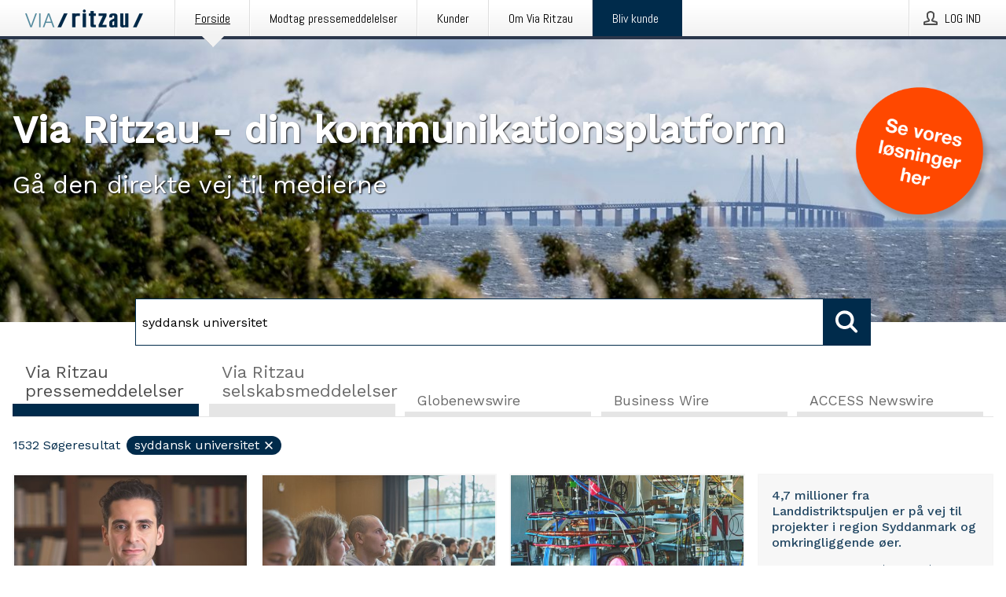

--- FILE ---
content_type: text/html; charset=utf-8
request_url: https://via.ritzau.dk/?search=syddansk%20universitet
body_size: 42760
content:
<!doctype html>
<html lang="da" prefix="og: http://ogp.me/ns#">
<head>
<meta name="google-site-verification" content=2Ij8zysuJMuU5tiAPTo_lE64IbvaDEdzY2_O8ihiR38 />
<title data-rh="true">Via Ritzau</title>
<meta data-rh="true" charset="utf-8"/><meta data-rh="true" name="viewport" content="width=device-width, initial-scale=1"/><meta data-rh="true" name="description" content="Send din pressemeddelelse med det samme Via Ritzau – den direkte linje til medierne."/><meta data-rh="true" property="og:type" content="article"/><meta data-rh="true" property="og:title" content="Via Ritzau"/><meta data-rh="true" property="og:description" content="Send din pressemeddelelse med det samme Via Ritzau – den direkte linje til medierne."/><meta data-rh="true" property="og:url" content="https://via.ritzau.dk/"/><meta data-rh="true" name="twitter:card" content="summary_large_image"/><meta data-rh="true" property="og:image" content="https://via.ritzau.dk/data/images/static/logo.png/social"/><meta data-rh="true" property="og:image:secure_url" content="https://via.ritzau.dk/data/images/static/logo.png/social"/><meta data-rh="true" property="og:image:width" content="700"/><meta data-rh="true" property="og:image:height" content="366"/>
<link data-rh="true" href="https://fonts.googleapis.com/css?family=Abel:400&amp;display=swap" type="text/css" rel="stylesheet"/><link data-rh="true" href="https://fonts.googleapis.com/css?family=Work+Sans:500&amp;display=swap" type="text/css" rel="stylesheet"/><link data-rh="true" href="https://fonts.googleapis.com/css?family=Work+Sans:400&amp;display=swap" type="text/css" rel="stylesheet"/><link data-rh="true" rel="canonical" href="https://via.ritzau.dk/"/><link data-rh="true" rel="alternate" type="application/rss+xml" href="https://via.ritzau.dk/rss/releases/latest" title="Sidst udsendte pressemeddelelser"/><link data-rh="true" rel="alternate" type="application/rss+xml" href="https://via.ritzau.dk/rss/announcements/latest?lang=da" title="Seneste selskabsmeddelelser "/>
<style data-styled="true" data-styled-version="5.3.11">.bOWEOZ{display:-webkit-box;display:-webkit-flex;display:-ms-flexbox;display:flex;-webkit-flex-direction:column;-ms-flex-direction:column;flex-direction:column;height:100%;font-size:1rem;}/*!sc*/
@media (min-width:480px){.bOWEOZ{font-size:1rem;}}/*!sc*/
data-styled.g49[id="containers__Wrapper-sc-1d04lil-0"]{content:"bOWEOZ,"}/*!sc*/
.kuHHjz{display:-webkit-box;display:-webkit-flex;display:-ms-flexbox;display:flex;-webkit-flex-direction:column;-ms-flex-direction:column;flex-direction:column;min-height:100vh;}/*!sc*/
data-styled.g50[id="containers__HeightWrapper-sc-1d04lil-1"]{content:"kuHHjz,"}/*!sc*/
.diDkHG{height:auto;max-width:100%;}/*!sc*/
data-styled.g78[id="image-elements__Image-sc-6rbjnd-1"]{content:"diDkHG,"}/*!sc*/
.hVMKNv{color:#002b4b;font-size:1.5rem;border-bottom:1px solid #002b4b;margin-top:0;margin-bottom:1.5rem;width:100%;line-height:1.3;}/*!sc*/
.hVMKNv small{color:#002b4b;}/*!sc*/
data-styled.g86[id="text-elements__SectionTitle-sc-1il5uxg-2"]{content:"hVMKNv,"}/*!sc*/
.guDfjA{margin:0 auto;width:100%;padding:2rem 1rem;}/*!sc*/
@media (min-width:768px){.guDfjA{max-width:768px;padding:3rem 1.5rem;}}/*!sc*/
@media (min-width:960px){.guDfjA{max-width:100%;}}/*!sc*/
@media (min-width:1248px){.guDfjA{max-width:1248px;padding:3rem 0;}}/*!sc*/
@media (min-width:1556px){.guDfjA{max-width:1556px;}}/*!sc*/
data-styled.g89[id="site-content__SiteContent-sc-x0ym13-0"]{content:"guDfjA,"}/*!sc*/
.dFbKpv{color:#4e4e4e;font-size:0.875rem;line-height:1.5;background:#f6f6f6;border-top:1px solid #c6c6c6;margin-top:auto;padding:2rem 0;}/*!sc*/
.dFbKpv .footer__logo{margin-bottom:1rem;max-width:150px;max-height:30px;}/*!sc*/
.dFbKpv .footer__notification a{font-size:inherit;margin-right:0;}/*!sc*/
.dFbKpv .footer__notification div button{width:auto;max-width:100%;}/*!sc*/
.dFbKpv .footer__notification div button span{text-align:center;}/*!sc*/
.dFbKpv address{font-style:normal;}/*!sc*/
.dFbKpv a{cursor:pointer;font-size:0.875rem;line-height:1.5;-webkit-text-decoration:none;text-decoration:none;margin-right:0.5rem;}/*!sc*/
data-styled.g91[id="footer__Footer-sc-ixban3-0"]{content:"dFbKpv,"}/*!sc*/
.dWqdsn{position:absolute;background:linear-gradient( 180deg,hsla(0,0%,100%,0) 0,#f6f6f6 80% );right:0;bottom:0;left:0;height:35px;width:100%;}/*!sc*/
data-styled.g116[id="content-fade__ContentFade-sc-khdq1c-0"]{content:"dWqdsn,"}/*!sc*/
.gOVpVj{display:-webkit-box;display:-webkit-flex;display:-ms-flexbox;display:flex;position:relative;cursor:pointer;font-size:1rem;color:#002b4b;line-height:1.5;background-color:#f6f6f6;border:1px solid #c6c6c6;margin:0 0 1rem;width:100%;height:auto;max-height:480px;overflow:hidden;z-index:1;border:2px solid transparent;}/*!sc*/
.gOVpVj:focus-within{border-color:black;}/*!sc*/
@media (min-width:480px){.gOVpVj{margin:0 1rem 1rem 0;width:calc(50% - .5rem);}.gOVpVj:nth-of-type(even){margin-right:0;}.gOVpVj:nth-of-type(n+2){display:-webkit-box;display:-webkit-flex;display:-ms-flexbox;display:flex;}}/*!sc*/
@media (min-width:960px){.gOVpVj{margin-right:1rem;width:calc(33.333333333333336% - 0.67rem);}.gOVpVj:nth-of-type(even){margin-right:1rem;}.gOVpVj:nth-of-type(3n){margin-right:0;}.gOVpVj:nth-of-type(n+3){display:-webkit-box;display:-webkit-flex;display:-ms-flexbox;display:flex;}}/*!sc*/
@media (min-width:1248px){.gOVpVj{width:calc(25% - 0.75rem);}.gOVpVj:nth-of-type(3n){margin-right:1rem;}.gOVpVj:nth-of-type(4n){margin-right:0;}.gOVpVj:nth-of-type(n+4){display:-webkit-box;display:-webkit-flex;display:-ms-flexbox;display:flex;}}/*!sc*/
@media (min-width:1556px){.gOVpVj{width:calc(20% - 0.8rem);}.gOVpVj:nth-of-type(4n){margin-right:1rem;}.gOVpVj:nth-of-type(5n){margin-right:0;}.gOVpVj:nth-of-type(n+5){display:-webkit-box;display:-webkit-flex;display:-ms-flexbox;display:flex;}}/*!sc*/
data-styled.g127[id="grid-base__GridCardBase-sc-14wtsyi-0"]{content:"gOVpVj,"}/*!sc*/
.tePkQ{display:-webkit-box;display:-webkit-flex;display:-ms-flexbox;display:flex;-webkit-flex-direction:row;-ms-flex-direction:row;flex-direction:row;-webkit-flex-wrap:wrap;-ms-flex-wrap:wrap;flex-wrap:wrap;}/*!sc*/
data-styled.g128[id="grid-base__GridWrapper-sc-14wtsyi-1"]{content:"tePkQ,"}/*!sc*/
.kCPftt{color:#002b4b;font-size:0.875rem;position:relative;margin:0.5rem 1rem;}/*!sc*/
data-styled.g130[id="grid-base__GridCardContent-sc-14wtsyi-3"]{content:"kCPftt,"}/*!sc*/
.kvXxfa{border:0;font-size:1rem;line-height:1.25;padding:1rem;margin:0;color:#002b4b;font-family:'Work Sans',Arial,sans-serif;font-weight:500;}/*!sc*/
.kvXxfa small{display:block;margin-top:1rem;font-size:0.75rem;font-weight:normal;}/*!sc*/
data-styled.g131[id="grid-base__GridCardTitle-sc-14wtsyi-4"]{content:"kvXxfa,"}/*!sc*/
.fCTyG{color:#002b4b;font-family:'Work Sans',Arial,sans-serif;font-weight:400;}/*!sc*/
data-styled.g132[id="grid-base__GridCardSubtitle-sc-14wtsyi-5"]{content:"fCTyG,"}/*!sc*/
@media (min-width:1248px){.gNoyZW{display:block;position:absolute;top:0;left:0;width:100%;height:100%;-webkit-transform:translateZ(0);-ms-transform:translateZ(0);transform:translateZ(0);-webkit-transition:all 125ms ease-out;transition:all 125ms ease-out;opacity:.13;background-color:#FFFFFF;}}/*!sc*/
data-styled.g133[id="grid-base__GridCardOverlay-sc-14wtsyi-6"]{content:"gNoyZW,"}/*!sc*/
.idtGit{position:relative;-webkit-text-decoration:none;text-decoration:none;height:100%;width:100%;}/*!sc*/
@media (min-width:1248px){.idtGit:hover .media-card--underline,.idtGit:focus .media-card--underline{-webkit-text-decoration:underline;text-decoration:underline;}.idtGit:hover .grid-base__GridCardOverlay-sc-14wtsyi-6,.idtGit:focus .grid-base__GridCardOverlay-sc-14wtsyi-6{height:0;opacity:0;}.idtGit:hover .grid-base__GridCardTitle-sc-14wtsyi-4 span,.idtGit:focus .grid-base__GridCardTitle-sc-14wtsyi-4 span{-webkit-text-decoration:underline;text-decoration:underline;}.idtGit:hover .grid-base__GridCardTitle-sc-14wtsyi-4 small,.idtGit:focus .grid-base__GridCardTitle-sc-14wtsyi-4 small{-webkit-text-decoration:underline;text-decoration:underline;}}/*!sc*/
data-styled.g134[id="grid-base__GridCardLink-sc-14wtsyi-7"]{content:"idtGit,"}/*!sc*/
.jwduDd{border-bottom:1px solid #c6c6c6;height:221px;width:100%;}/*!sc*/
data-styled.g139[id="pressroom__ImageResponsiveWrapper-sc-abgdbx-4"]{content:"jwduDd,"}/*!sc*/
.qVqBw{background-color:white;background-repeat:no-repeat;height:100%;width:100%;}/*!sc*/
data-styled.g143[id="pressroom__ImageElement-sc-abgdbx-8"]{content:"qVqBw,"}/*!sc*/
button,hr,input{overflow:visible;}/*!sc*/
audio,canvas,progress,video{display:inline-block;}/*!sc*/
progress,sub,sup{vertical-align:baseline;}/*!sc*/
html{font-family:sans-serif;line-height:1.15;-ms-text-size-adjust:100%;-webkit-text-size-adjust:100%;}/*!sc*/
body{margin:0;}/*!sc*/
menu,article,aside,details,footer,header,nav,section{display:block;}/*!sc*/
h1{font-size:2em;margin:.67em 0;}/*!sc*/
figcaption,figure,main{display:block;}/*!sc*/
figure{margin:1em 40px;}/*!sc*/
hr{box-sizing:content-box;height:0;}/*!sc*/
code,kbd,pre,samp{font-family:monospace,monospace;font-size:1em;}/*!sc*/
a{background-color:transparent;-webkit-text-decoration-skip:objects;}/*!sc*/
a:active,a:hover{outline-width:0;}/*!sc*/
abbr[title]{border-bottom:none;-webkit-text-decoration:underline;text-decoration:underline;-webkit-text-decoration:underline dotted;text-decoration:underline dotted;}/*!sc*/
b,strong{font-weight:700;}/*!sc*/
dfn{font-style:italic;}/*!sc*/
mark{background-color:#ff0;color:#000;}/*!sc*/
small{font-size:80%;}/*!sc*/
sub,sup{font-size:75%;line-height:0;position:relative;}/*!sc*/
sub{bottom:-.25em;}/*!sc*/
sup{top:-.5em;}/*!sc*/
audio:not([controls]){display:none;height:0;}/*!sc*/
img{border-style:none;}/*!sc*/
svg:not(:root){overflow:hidden;}/*!sc*/
button,input,optgroup,select,textarea{font-family:sans-serif;font-size:100%;line-height:1.15;margin:0;}/*!sc*/
button,select{text-transform:none;}/*!sc*/
[type=submit],[type=reset],button,html [type=button]{-webkit-appearance:button;}/*!sc*/
[type=button]::-moz-focus-inner,[type=reset]::-moz-focus-inner,[type=submit]::-moz-focus-inner,button::-moz-focus-inner{border-style:none;padding:0;}/*!sc*/
[type=button]:-moz-focusring,[type=reset]:-moz-focusring,[type=submit]:-moz-focusring,button:-moz-focusring{outline:ButtonText dotted 1px;}/*!sc*/
fieldset{border:1px solid silver;margin:0 2px;padding:.35em .625em .75em;}/*!sc*/
legend{box-sizing:border-box;color:inherit;display:table;max-width:100%;padding:0;white-space:normal;}/*!sc*/
textarea{overflow:auto;}/*!sc*/
[type=checkbox],[type=radio]{box-sizing:border-box;padding:0;}/*!sc*/
[type=number]::-webkit-inner-spin-button,[type=number]::-webkit-outer-spin-button{height:auto;}/*!sc*/
[type=search]{-webkit-appearance:textfield;outline-offset:-2px;}/*!sc*/
[type=search]::-webkit-search-cancel-button,[type=search]::-webkit-search-decoration{-webkit-appearance:none;}/*!sc*/
::-webkit-file-upload-button{-webkit-appearance:button;font:inherit;}/*!sc*/
summary{display:list-item;}/*!sc*/
[hidden],template{display:none;}/*!sc*/
html,body,#root{box-sizing:border-box;font-size:16px;font-family:'Work Sans',Arial,sans-serif;font-weight:400;}/*!sc*/
*,*::before,*::after{box-sizing:border-box;}/*!sc*/
a{color:#2973BA;font-size:1rem;}/*!sc*/
a,area,button,[role="button"],input:not([type=range]),label,select,summary,textarea{-ms-touch-action:manipulation;touch-action:manipulation;}/*!sc*/
.disable-scroll{position:relative;overflow:hidden;height:100%;}/*!sc*/
#svg-sprite{display:none;}/*!sc*/
data-styled.g160[id="sc-global-bNbkmT1"]{content:"sc-global-bNbkmT1,"}/*!sc*/
.hBnyMm{position:absolute;top:0;height:100%;background-color:rgba(15,15,15,0.85);bottom:0;left:0;right:0;width:100%;z-index:200;opacity:0;visibility:hidden;-webkit-animation-name:kPIFVS;animation-name:kPIFVS;-webkit-animation-duration:200ms;animation-duration:200ms;-webkit-animation-fill-mode:forwards;animation-fill-mode:forwards;}/*!sc*/
data-styled.g161[id="styledBarNotification__BarNotificationOverlay-sc-1yv4aza-0"]{content:"hBnyMm,"}/*!sc*/
.kcScoX{cursor:default;display:-webkit-box;display:-webkit-flex;display:-ms-flexbox;display:flex;-webkit-flex-flow:row wrap;-ms-flex-flow:row wrap;flex-flow:row wrap;-webkit-align-content:center;-ms-flex-line-pack:center;align-content:center;margin:0 auto;height:75px;width:100vw;padding:1rem;z-index:300;font-size:1rem;border-left:2rem solid #3399cc;color:#002b4b;background-color:#FFFFFF;border-bottom:1px solid #c6c6c6;-webkit-transform:translateY(-100%) animation-name:gDuLQv;-ms-transform:translateY(-100%) animation-name:gDuLQv;transform:translateY(-100%) animation-name:gDuLQv;-webkit-animation-duration:200ms;animation-duration:200ms;-webkit-animation-fill-mode:forwards;animation-fill-mode:forwards;}/*!sc*/
@media (min-width:768px){.kcScoX{max-width:768px;}}/*!sc*/
@media (min-width:960px){.kcScoX{max-width:100%;}}/*!sc*/
@media (min-width:1248px){.kcScoX{max-width:1248px;}}/*!sc*/
@media (min-width:1556px){.kcScoX{max-width:1556px;}}/*!sc*/
data-styled.g162[id="styledBarNotification__BarNotificationWrapper-sc-1yv4aza-1"]{content:"kcScoX,"}/*!sc*/
.jEyvFq{color:#002b4b;margin-left:auto;}/*!sc*/
data-styled.g164[id="styledBarNotification__BarNotificationClose-sc-1yv4aza-3"]{content:"jEyvFq,"}/*!sc*/
.dLfMJQ{font-family:Abel,Arial,sans-serif;position:relative;z-index:200;width:100%;height:50px;background:linear-gradient(to bottom,rgba(255,255,255,1) 16%,rgba(242,242,242,1) 100%);border-bottom:4px solid #2a364b;}/*!sc*/
data-styled.g165[id="navbar__NavbarWrapper-sc-mofdt5-0"]{content:"dLfMJQ,"}/*!sc*/
.gUHzke{width:100%;height:100%;margin:0 auto;display:-webkit-box;display:-webkit-flex;display:-ms-flexbox;display:flex;-webkit-flex:1 0 0;-ms-flex:1 0 0;flex:1 0 0;-webkit-align-items:center;-webkit-box-align:center;-ms-flex-align:center;align-items:center;}/*!sc*/
.gUHzke .agency-logo{padding:0 2.5rem 0 1rem;margin:auto;}/*!sc*/
.gUHzke .agency-logo img{border:0;}/*!sc*/
.gUHzke .agency-logo__small{max-width:120px;max-height:25px;display:block;}/*!sc*/
.gUHzke .agency-logo__wide{max-width:150px;max-height:30px;display:none;}/*!sc*/
@media (min-width:768px){.gUHzke{max-width:768px;}.gUHzke .agency-logo__small{display:none;}.gUHzke .agency-logo__wide{display:block;}}/*!sc*/
@media (min-width:960px){.gUHzke{max-width:960px;}}/*!sc*/
@media (min-width:1248px){.gUHzke{max-width:1248px;}}/*!sc*/
@media (min-width:1556px){.gUHzke{max-width:1556px;}}/*!sc*/
data-styled.g166[id="navbar__NavbarContent-sc-mofdt5-1"]{content:"gUHzke,"}/*!sc*/
.iHSBLt{list-style:none;padding:0;margin:0;-webkit-box-flex:1;-webkit-flex-grow:1;-ms-flex-positive:1;flex-grow:1;height:100%;display:none;text-align:left;}/*!sc*/
@media (min-width:960px){.iHSBLt{max-width:960px;display:block;}}/*!sc*/
.ggiGcb{list-style:none;padding:0;margin:0;-webkit-box-flex:1;-webkit-flex-grow:1;-ms-flex-positive:1;flex-grow:1;height:100%;}/*!sc*/
@media (min-width:960px){.ggiGcb{max-width:960px;}}/*!sc*/
.jUPvPX{list-style:none;padding:0;margin:0;-webkit-box-flex:1;-webkit-flex-grow:1;-ms-flex-positive:1;flex-grow:1;height:100%;text-align:right;}/*!sc*/
@media (min-width:960px){.jUPvPX{max-width:960px;}}/*!sc*/
data-styled.g167[id="navbar__NavbarItems-sc-mofdt5-2"]{content:"iHSBLt,ggiGcb,jUPvPX,"}/*!sc*/
.dmdKmx{display:block;width:100%;height:100%;color:#000;padding:13px 24px 0;-webkit-text-decoration:none;text-decoration:none;}/*!sc*/
.dmdKmx .title{font:14px Abel,sans-serif;display:inline-block;vertical-align:middle;position:relative;z-index:15;margin:0;}/*!sc*/
.dmdKmx:focus{outline:none;border:1px solid black;margin-top:1px;height:calc(100% - 2px);}/*!sc*/
.dmdKmx:focus > .active-bg{position:absolute;top:50%;left:50%;-webkit-transform:translate(-50%,-50%);-ms-transform:translate(-50%,-50%);transform:translate(-50%,-50%);width:calc(100% - 3px);height:calc(100% - 2px);margin-top:1px;z-index:10;}/*!sc*/
.dmdKmx .title.active{-webkit-text-decoration:underline;text-decoration:underline;}/*!sc*/
@media (min-width:960px){.dmdKmx{padding:13px 20px 0 20px;}}/*!sc*/
@media (min-width:768px){.dmdKmx .title{font:16px Abel,sans-serif;}}/*!sc*/
@media (min-width:1248px){.dmdKmx{padding:13px 24px 0 24px;}.dmdKmx:hover,.dmdKmx:visited,.dmdKmx:focus{color:#000;-webkit-text-decoration:none;text-decoration:none;}}/*!sc*/
data-styled.g168[id="navbar__NavbarItemLink-sc-mofdt5-3"]{content:"dmdKmx,"}/*!sc*/
.blzTzG{position:relative;height:100%;display:inline-block;vertical-align:middle;border-left:1px solid #fff;margin-left:1px;}/*!sc*/
.blzTzG.highlighted-cta{border-left:1px solid #002B4B;}/*!sc*/
.blzTzG.highlighted-cta .navbar__NavbarItemLink-sc-mofdt5-3{background-color:#002B4B;}/*!sc*/
.blzTzG.highlighted-cta .navbar__NavbarItemLink-sc-mofdt5-3 .title{color:#FFFFFF;}/*!sc*/
.blzTzG.highlighted-cta .navbar__NavbarItemLink-sc-mofdt5-3 .title.active{color:#FFFFFF;}/*!sc*/
.blzTzG.highlighted-cta .navbar__NavbarItemLink-sc-mofdt5-3 .active-bg{border:3px solid #002B4B;background:#002B4B;}/*!sc*/
.blzTzG.highlighted-cta .navbar__NavbarItemLink-sc-mofdt5-3 .active-marker{background-color:#002B4B;}/*!sc*/
.blzTzG:first-of-type{border-left:1px solid #fff;}/*!sc*/
.blzTzG::before{content:'';width:1px;height:100%;position:absolute;top:0;left:-2px;background-color:#dedede;}/*!sc*/
@media (min-width:1248px){.blzTzG:hover,.blzTzG:focus{color:#2a364b;}}/*!sc*/
.blzTzG .active-marker{display:block;width:20px;height:20px;position:absolute;bottom:-10px;left:calc(50% - 10px);background-color:#f2f2f2;-webkit-transform:rotate(45deg);-ms-transform:rotate(45deg);transform:rotate(45deg);z-index:5;box-shadow:0 1px 0 -1px #2a364b;}/*!sc*/
.blzTzG .active-marker.dark{background-color:#2a364b;}/*!sc*/
.blzTzG .active-bg{position:absolute;top:0;left:0;width:100%;height:100%;background:#fff;background:linear-gradient(to bottom,rgba(255,255,255,1) 16%,rgba(242,242,242,1) 100%);z-index:10;}/*!sc*/
@media (min-width:960px){}/*!sc*/
.cowdxy{position:relative;height:100%;display:inline-block;vertical-align:middle;border-left:1px solid #fff;margin-left:1px;}/*!sc*/
.cowdxy.highlighted-cta{border-left:1px solid #002B4B;}/*!sc*/
.cowdxy.highlighted-cta .navbar__NavbarItemLink-sc-mofdt5-3{background-color:#002B4B;}/*!sc*/
.cowdxy.highlighted-cta .navbar__NavbarItemLink-sc-mofdt5-3 .title{color:#FFFFFF;}/*!sc*/
.cowdxy.highlighted-cta .navbar__NavbarItemLink-sc-mofdt5-3 .title.active{color:#FFFFFF;}/*!sc*/
.cowdxy.highlighted-cta .navbar__NavbarItemLink-sc-mofdt5-3 .active-bg{border:3px solid #002B4B;background:#002B4B;}/*!sc*/
.cowdxy.highlighted-cta .navbar__NavbarItemLink-sc-mofdt5-3 .active-marker{background-color:#002B4B;}/*!sc*/
.cowdxy:first-of-type{border-left:1px solid #fff;}/*!sc*/
.cowdxy::before{content:'';width:1px;height:100%;position:absolute;top:0;left:-2px;background-color:#dedede;}/*!sc*/
@media (min-width:1248px){.cowdxy:hover,.cowdxy:focus{color:#2a364b;}}/*!sc*/
@media (min-width:960px){}/*!sc*/
.iiZWHu{position:relative;height:100%;display:inline-block;vertical-align:middle;border-left:1px solid #fff;margin-left:1px;}/*!sc*/
.iiZWHu.highlighted-cta{border-left:1px solid #002B4B;}/*!sc*/
.iiZWHu.highlighted-cta .navbar__NavbarItemLink-sc-mofdt5-3{background-color:#002B4B;}/*!sc*/
.iiZWHu.highlighted-cta .navbar__NavbarItemLink-sc-mofdt5-3 .title{color:#FFFFFF;}/*!sc*/
.iiZWHu.highlighted-cta .navbar__NavbarItemLink-sc-mofdt5-3 .title.active{color:#FFFFFF;}/*!sc*/
.iiZWHu.highlighted-cta .navbar__NavbarItemLink-sc-mofdt5-3 .active-bg{border:3px solid #002B4B;background:#002B4B;}/*!sc*/
.iiZWHu.highlighted-cta .navbar__NavbarItemLink-sc-mofdt5-3 .active-marker{background-color:#002B4B;}/*!sc*/
.iiZWHu:first-of-type{border-left:1px solid #fff;}/*!sc*/
.iiZWHu::before{content:'';width:1px;height:100%;position:absolute;top:0;left:-2px;background-color:#dedede;}/*!sc*/
@media (min-width:1248px){.iiZWHu:hover,.iiZWHu:focus{color:#2a364b;}}/*!sc*/
@media (min-width:960px){.iiZWHu{display:none;text-align:left;}}/*!sc*/
data-styled.g169[id="navbar__NavbarItem-sc-mofdt5-4"]{content:"blzTzG,cowdxy,iiZWHu,"}/*!sc*/
.VZHjj{font-family:Abel,Arial,sans-serif;background-color:transparent;display:inline-block;vertical-align:middle;cursor:pointer;margin:0;outline:0;border:0;padding:0 16px;line-height:1;width:100%;height:100%;}/*!sc*/
.VZHjj:focus{outline:1px solid black;}/*!sc*/
data-styled.g170[id="navbar__NavbarButton-sc-mofdt5-5"]{content:"VZHjj,"}/*!sc*/
.cJsePX{color:#4e4e4e;position:relative;z-index:15;display:inline-block;vertical-align:middle;margin-right:0.5rem;display:inline-block;}/*!sc*/
.cJsePX svg{height:25px;width:25px;}/*!sc*/
@media (min-width:768px){}/*!sc*/
data-styled.g171[id="navbar-menu__MenuIcon-sc-10uq6pi-0"]{content:"cJsePX,"}/*!sc*/
.cjRoiU{font:16px 'Abel',sans-serif;position:absolute;top:0;left:0;right:0;padding-top:50px;background-color:#4d4e4f;-webkit-transform:translateY(-100%);-ms-transform:translateY(-100%);transform:translateY(-100%);-webkit-transition:-webkit-transform 300ms ease-in-out;-webkit-transition:transform 300ms ease-in-out;transition:transform 300ms ease-in-out;z-index:100;width:100%;min-height:100%;height:100%;}/*!sc*/
data-styled.g173[id="navbar-dropdown__Dropdown-sc-pmkskz-0"]{content:"cjRoiU,"}/*!sc*/
.dCVoYr{position:absolute;top:1rem;right:0.5rem;cursor:pointer;color:#fff;width:45px;height:45px;z-index:300;display:-webkit-box;display:-webkit-flex;display:-ms-flexbox;display:flex;-webkit-align-items:center;-webkit-box-align:center;-ms-flex-align:center;align-items:center;-webkit-box-pack:center;-webkit-justify-content:center;-ms-flex-pack:center;justify-content:center;border:none;background:none;}/*!sc*/
.dCVoYr:focus-visible{outline:auto;}/*!sc*/
data-styled.g174[id="navbar-dropdown__DropdownIcon-sc-pmkskz-1"]{content:"dCVoYr,"}/*!sc*/
.draUGT{position:relative;margin:0 auto;padding:3.5rem 1rem 1.5rem;min-height:100%;height:100%;width:100%;overflow-y:auto;-webkit-overflow-scrolling:touch;-webkit-transform:translateZ(0);-ms-transform:translateZ(0);transform:translateZ(0);}/*!sc*/
@media (min-width:768px){.draUGT{max-width:768px;}}/*!sc*/
@media (min-width:960px){.draUGT{max-width:960px;}}/*!sc*/
@media (min-width:1248px){.draUGT{max-width:1248px;}}/*!sc*/
@media (min-width:1556px){.draUGT{max-width:1556px;}}/*!sc*/
data-styled.g175[id="navbar-dropdown__DropdownContent-sc-pmkskz-2"]{content:"draUGT,"}/*!sc*/
.noScroll,.noScroll body{overflow:hidden !important;position:relative;height:100%;}/*!sc*/
#coiOverlay{background:rgba(15,15,15,0.85);display:-webkit-box;display:-webkit-flex;display:-ms-flexbox;display:flex;position:fixed;top:0;left:0;width:100%;height:100%;-webkit-box-pack:center;-webkit-justify-content:center;-ms-flex-pack:center;justify-content:center;-webkit-align-items:center;-webkit-box-align:center;-ms-flex-align:center;align-items:center;z-index:99999999999;box-sizing:border-box;padding-top:3rem;}/*!sc*/
@media (min-width:768px){#coiOverlay{padding-top:0;}}/*!sc*/
#coi-banner-wrapper{outline:0;width:600px;opacity:0;max-width:100%;max-height:100%;background:#FFFFFF;overflow-x:hidden;border-radius:0;border-style:solid;border-width:0;border-color:#002b4b;-webkit-transition:opacity 200ms;transition:opacity 200ms;}/*!sc*/
#coi-banner-wrapper *{-webkit-font-smoothing:antialiased;box-sizing:border-box;text-align:left;line-height:1.5;color:#002b4b;}/*!sc*/
#coi-banner-wrapper *:focus-visible,#coi-banner-wrapper *:focus{outline:0;}/*!sc*/
@-webkit-keyframes ci-bounce{#coi-banner-wrapper 0%,#coi-banner-wrapper 20%,#coi-banner-wrapper 50%,#coi-banner-wrapper 80%,#coi-banner-wrapper 100%{-webkit-transform:translateY(0);}#coi-banner-wrapper 40%{-webkit-transform:translateY(-30px);}#coi-banner-wrapper 60%{-webkit-transform:translateY(-20px);}}/*!sc*/
@-webkit-keyframes ci-bounce{0%,20%,50%,80%,100%{-webkit-transform:translateY(0);-ms-transform:translateY(0);transform:translateY(0);}40%{-webkit-transform:translateY(-30px);-ms-transform:translateY(-30px);transform:translateY(-30px);}60%{-webkit-transform:translateY(-20px);-ms-transform:translateY(-20px);transform:translateY(-20px);}}/*!sc*/
@keyframes ci-bounce{0%,20%,50%,80%,100%{-webkit-transform:translateY(0);-ms-transform:translateY(0);transform:translateY(0);}40%{-webkit-transform:translateY(-30px);-ms-transform:translateY(-30px);transform:translateY(-30px);}60%{-webkit-transform:translateY(-20px);-ms-transform:translateY(-20px);transform:translateY(-20px);}}/*!sc*/
#coi-banner-wrapper.ci-bounce{-webkit-animation-duration:1s;-webkit-animation-duration:1s;animation-duration:1s;-webkit-animation-name:bounce;-webkit-animation-name:ci-bounce;animation-name:ci-bounce;}/*!sc*/
#coi-banner-wrapper a[target="_blank"]:not(.coi-external-link):after{margin:0 3px 0 5px;content:url([data-uri]);}/*!sc*/
#coi-banner-wrapper #coiBannerHeadline{padding-bottom:0.5rem;margin:1rem 2rem 1rem 2rem;border-bottom:1px solid #e5e5e5;display:-webkit-box;display:-webkit-flex;display:-ms-flexbox;display:flex;-webkit-box-pack:center;-webkit-justify-content:center;-ms-flex-pack:center;justify-content:center;text-align:center;}/*!sc*/
#coi-banner-wrapper button.ci-btn-tab-active .ci-arrow{-webkit-transform:rotate(45deg) !important;-ms-transform:rotate(45deg) !important;transform:rotate(45deg) !important;-webkit-transform:rotate(45deg) !important;top:0px;}/*!sc*/
#coi-banner-wrapper button#showDetailsButton,#coi-banner-wrapper button#hideDetailsButton{-webkit-box-pack:center;-webkit-justify-content:center;-ms-flex-pack:center;justify-content:center;padding-top:1rem;padding-bottom:1rem;border-top:1px solid #e5e5e5;-webkit-transition:background-color 200ms ease-in-out,color 200ms ease-in-out;transition:background-color 200ms ease-in-out,color 200ms ease-in-out;}/*!sc*/
#coi-banner-wrapper button#showDetailsButton:hover,#coi-banner-wrapper button#hideDetailsButton:hover,#coi-banner-wrapper button#showDetailsButton:focus,#coi-banner-wrapper button#hideDetailsButton:focus{background-color:#6a6a6a;color:#FFFFFF;}/*!sc*/
#coi-banner-wrapper button#showDetailsButton:hover .ci-arrow,#coi-banner-wrapper button#hideDetailsButton:hover .ci-arrow,#coi-banner-wrapper button#showDetailsButton:focus .ci-arrow,#coi-banner-wrapper button#hideDetailsButton:focus .ci-arrow{border-color:#FFFFFF;}/*!sc*/
#coi-banner-wrapper button#hideDetailsButton{box-shadow:5px -5px 10px #e5e5e5;border-bottom:1px solid #e5e5e5;}/*!sc*/
#coi-banner-wrapper button#hideDetailsButton .ci-arrow{-webkit-transform:rotate(45deg) !important;-ms-transform:rotate(45deg) !important;transform:rotate(45deg) !important;-webkit-transform:rotate(45deg) !important;top:0px;}/*!sc*/
#coi-banner-wrapper button.action{display:block;-webkit-align-items:center;-webkit-box-align:center;-ms-flex-align:center;align-items:center;cursor:pointer;position:relative;padding:0 1.25rem;outline:0;border:0;font-family:inherit;font-size:1rem;text-align:center;text-transform:uppercase;-webkit-text-decoration:none;text-decoration:none;-webkit-transition:background-color 200ms ease-in-out;transition:background-color 200ms ease-in-out;height:3rem;margin:0.75rem;min-width:180px;}/*!sc*/
#coi-banner-wrapper button.action.primary{color:#FFFFFF;background-color:#002b4b;}/*!sc*/
#coi-banner-wrapper button.action.primary:hover,#coi-banner-wrapper button.action.primary:focus{background-color:#6a6a6a;color:#FFFFFF;}/*!sc*/
#coi-banner-wrapper button.action.secondary{color:inherit;background-color:#f6f6f6;border:1px solid #e5e5e5;}/*!sc*/
#coi-banner-wrapper button.action.secondary:hover,#coi-banner-wrapper button.action.secondary:focus{background-color:#6a6a6a;color:#FFFFFF;}/*!sc*/
#coi-banner-wrapper button.action.secondary.details-dependent{display:none;}/*!sc*/
#coi-banner-wrapper button.action.secondary.active{display:-webkit-box;display:-webkit-flex;display:-ms-flexbox;display:flex;}/*!sc*/
#coi-banner-wrapper .coi-banner__page{background-color:#FFFFFF;-webkit-flex:1;-ms-flex:1;flex:1;-webkit-flex-direction:column;-ms-flex-direction:column;flex-direction:column;-webkit-align-items:flex-end;-webkit-box-align:flex-end;-ms-flex-align:flex-end;align-items:flex-end;display:block;height:100%;}/*!sc*/
#coi-banner-wrapper .coi-banner__page a{line-height:1.5;cursor:pointer;-webkit-text-decoration:underline;text-decoration:underline;color:#2973BA;font-size:0.875rem;}/*!sc*/
#coi-banner-wrapper .coi-banner__page .ci-arrow{border:solid;border-width:0 3px 3px 0;display:inline-block;padding:3px;-webkit-transition:all .3s ease;transition:all .3s ease;margin-right:10px;width:10px;height:10px;-webkit-transform:rotate(-45deg);-ms-transform:rotate(-45deg);transform:rotate(-45deg);-webkit-transform:rotate(-45deg);position:relative;}/*!sc*/
#coi-banner-wrapper .coi-banner__page .coi-button-group{display:none;padding-bottom:0.5rem;display:none;-webkit-flex:auto;-ms-flex:auto;flex:auto;-webkit-box-pack:center;-webkit-justify-content:center;-ms-flex-pack:center;justify-content:center;-webkit-flex-direction:column;-ms-flex-direction:column;flex-direction:column;}/*!sc*/
@media (min-width:768px){#coi-banner-wrapper .coi-banner__page .coi-button-group{-webkit-flex-direction:row;-ms-flex-direction:row;flex-direction:row;}}/*!sc*/
#coi-banner-wrapper .coi-banner__page .coi-button-group.active{display:-webkit-box;display:-webkit-flex;display:-ms-flexbox;display:flex;}/*!sc*/
#coi-banner-wrapper .coi-banner__page .coi-banner__summary{background-color:#FFFFFF;}/*!sc*/
#coi-banner-wrapper .coi-banner__page .coi-consent-banner__update-consent-container{display:none;-webkit-box-pack:center;-webkit-justify-content:center;-ms-flex-pack:center;justify-content:center;background-color:#FFFFFF;position:-webkit-sticky;position:sticky;bottom:0;border-top:1px solid #e5e5e5;width:100%;}/*!sc*/
#coi-banner-wrapper .coi-banner__page .coi-consent-banner__update-consent-container button{width:100%;}/*!sc*/
@media (min-width:768px){#coi-banner-wrapper .coi-banner__page .coi-consent-banner__update-consent-container button{width:auto;}}/*!sc*/
#coi-banner-wrapper .coi-banner__page .coi-consent-banner__update-consent-container.active{display:-webkit-box;display:-webkit-flex;display:-ms-flexbox;display:flex;z-index:2;}/*!sc*/
#coi-banner-wrapper .coi-banner__page .coi-consent-banner__categories-wrapper{box-sizing:border-box;position:relative;padding:0 1rem 1rem 1rem;display:none;-webkit-flex-direction:column;-ms-flex-direction:column;flex-direction:column;}/*!sc*/
#coi-banner-wrapper .coi-banner__page .coi-consent-banner__categories-wrapper.active{display:-webkit-box;display:-webkit-flex;display:-ms-flexbox;display:flex;}/*!sc*/
#coi-banner-wrapper .coi-banner__page .coi-consent-banner__categories-wrapper .coi-consent-banner__category-container{display:-webkit-box;display:-webkit-flex;display:-ms-flexbox;display:flex;-webkit-flex-direction:column;-ms-flex-direction:column;flex-direction:column;padding:0.5rem 1rem 0.5rem 1rem;min-height:50px;-webkit-box-pack:center;-webkit-justify-content:center;-ms-flex-pack:center;justify-content:center;border-bottom:1px solid #e5e5e5;}/*!sc*/
#coi-banner-wrapper .coi-banner__page .coi-consent-banner__categories-wrapper .coi-consent-banner__category-container:last-child{border-bottom:0;}/*!sc*/
#coi-banner-wrapper .coi-banner__page .coi-consent-banner__categories-wrapper .coi-consent-banner__category-container .cookie-details__detail-container{-webkit-flex:1;-ms-flex:1;flex:1;word-break:break-word;display:-webkit-box;display:-webkit-flex;display:-ms-flexbox;display:flex;-webkit-flex-direction:column;-ms-flex-direction:column;flex-direction:column;padding-bottom:0.5rem;}/*!sc*/
#coi-banner-wrapper .coi-banner__page .coi-consent-banner__categories-wrapper .coi-consent-banner__category-container .cookie-details__detail-container a{font-size:0.75rem;}/*!sc*/
#coi-banner-wrapper .coi-banner__page .coi-consent-banner__categories-wrapper .coi-consent-banner__category-container .cookie-details__detail-container span{display:-webkit-box;display:-webkit-flex;display:-ms-flexbox;display:flex;}/*!sc*/
@media (min-width:768px){#coi-banner-wrapper .coi-banner__page .coi-consent-banner__categories-wrapper .coi-consent-banner__category-container .cookie-details__detail-container{-webkit-flex-direction:row;-ms-flex-direction:row;flex-direction:row;padding-bottom:0;}}/*!sc*/
#coi-banner-wrapper .coi-banner__page .coi-consent-banner__categories-wrapper .coi-consent-banner__category-container .cookie-details__detail-title{font-weight:bold;}/*!sc*/
@media (min-width:768px){#coi-banner-wrapper .coi-banner__page .coi-consent-banner__categories-wrapper .coi-consent-banner__category-container .cookie-details__detail-title{-webkit-flex:2;-ms-flex:2;flex:2;max-width:30%;}}/*!sc*/
#coi-banner-wrapper .coi-banner__page .coi-consent-banner__categories-wrapper .coi-consent-banner__category-container .cookie-details__detail-content{-webkit-flex:4;-ms-flex:4;flex:4;}/*!sc*/
#coi-banner-wrapper .coi-banner__page .coi-consent-banner__categories-wrapper .coi-consent-banner__category-container .coi-consent-banner__found-cookies{display:-webkit-box;display:-webkit-flex;display:-ms-flexbox;display:flex;-webkit-flex-direction:column;-ms-flex-direction:column;flex-direction:column;font-size:0.75rem;}/*!sc*/
#coi-banner-wrapper .coi-banner__page .coi-consent-banner__categories-wrapper .coi-consent-banner__category-container .coi-consent-banner__cookie-details{border:1px solid #e5e5e5;padding:0.5rem;margin-bottom:0.5rem;background-color:#f6f6f6;-webkit-flex-direction:column;-ms-flex-direction:column;flex-direction:column;}/*!sc*/
#coi-banner-wrapper .coi-banner__page .coi-consent-banner__categories-wrapper .coi-consent-banner__name-container{position:relative;display:-webkit-box;display:-webkit-flex;display:-ms-flexbox;display:flex;}/*!sc*/
#coi-banner-wrapper .coi-banner__page .coi-consent-banner__categories-wrapper .coi-consent-banner__category-name{cursor:pointer;display:-webkit-box;display:-webkit-flex;display:-ms-flexbox;display:flex;border:none;background:none;-webkit-align-items:baseline;-webkit-box-align:baseline;-ms-flex-align:baseline;align-items:baseline;min-width:30%;padding:0.5rem 0 0.5rem 0;-webkit-flex:unset;-ms-flex:unset;flex:unset;font-family:inherit;-webkit-transition:background-color 200ms ease-in-out,color 200ms ease-in-out;transition:background-color 200ms ease-in-out,color 200ms ease-in-out;}/*!sc*/
#coi-banner-wrapper .coi-banner__page .coi-consent-banner__categories-wrapper .coi-consent-banner__category-name span{-webkit-transition:color 200ms ease-in-out;transition:color 200ms ease-in-out;}/*!sc*/
#coi-banner-wrapper .coi-banner__page .coi-consent-banner__categories-wrapper .coi-consent-banner__category-name:hover,#coi-banner-wrapper .coi-banner__page .coi-consent-banner__categories-wrapper .coi-consent-banner__category-name:focus{background-color:#6a6a6a;}/*!sc*/
#coi-banner-wrapper .coi-banner__page .coi-consent-banner__categories-wrapper .coi-consent-banner__category-name:hover .ci-arrow,#coi-banner-wrapper .coi-banner__page .coi-consent-banner__categories-wrapper .coi-consent-banner__category-name:focus .ci-arrow{border-color:#FFFFFF;}/*!sc*/
#coi-banner-wrapper .coi-banner__page .coi-consent-banner__categories-wrapper .coi-consent-banner__category-name:hover span,#coi-banner-wrapper .coi-banner__page .coi-consent-banner__categories-wrapper .coi-consent-banner__category-name:focus span{color:#FFFFFF;}/*!sc*/
@media (min-width:768px){#coi-banner-wrapper .coi-banner__page .coi-consent-banner__categories-wrapper .coi-consent-banner__category-name{-webkit-flex-direction:column;-ms-flex-direction:column;flex-direction:column;}}/*!sc*/
#coi-banner-wrapper .coi-banner__page .coi-consent-banner__categories-wrapper .coi-consent-banner__category-name .coi-consent-banner__category-name-switch{padding-right:0.5rem;}/*!sc*/
#coi-banner-wrapper .coi-banner__page .coi-consent-banner__categories-wrapper .coi-consent-banner__category-name span{font-size:0.875rem;font-family:inherit;font-weight:bold;}/*!sc*/
#coi-banner-wrapper .coi-banner__page .coi-consent-banner__categories-wrapper .coi-consent-banner__category-controls{display:-webkit-box;display:-webkit-flex;display:-ms-flexbox;display:flex;-webkit-align-items:center;-webkit-box-align:center;-ms-flex-align:center;align-items:center;-webkit-flex-flow:row wrap;-ms-flex-flow:row wrap;flex-flow:row wrap;position:relative;}/*!sc*/
#coi-banner-wrapper .coi-banner__page .coi-consent-banner__categories-wrapper .coi-consent-banner__category-controls .coi-consent-banner__category-controls__label-toggle{display:-webkit-box;display:-webkit-flex;display:-ms-flexbox;display:flex;-webkit-align-items:center;-webkit-box-align:center;-ms-flex-align:center;align-items:center;-webkit-box-pack:justify;-webkit-justify-content:space-between;-ms-flex-pack:justify;justify-content:space-between;width:100%;}/*!sc*/
@media (min-width:768px){#coi-banner-wrapper .coi-banner__page .coi-consent-banner__categories-wrapper .coi-consent-banner__category-controls .coi-consent-banner__category-description{display:-webkit-box;display:-webkit-flex;display:-ms-flexbox;display:flex;}}/*!sc*/
#coi-banner-wrapper .coi-banner__page .coi-consent-banner__categories-wrapper .coi-consent-banner__category-controls .coi-consent-banner__switch-container{display:-webkit-box;display:-webkit-flex;display:-ms-flexbox;display:flex;}/*!sc*/
#coi-banner-wrapper .coi-banner__page .coi-consent-banner__categories-wrapper .coi-consent-banner__category-expander{position:absolute;opacity:0;z-index:-1;}/*!sc*/
#coi-banner-wrapper .coi-banner__page .coi-consent-banner__categories-wrapper .coi-checkboxes{position:relative;display:-webkit-box;display:-webkit-flex;display:-ms-flexbox;display:flex;-webkit-flex-direction:column-reverse;-ms-flex-direction:column-reverse;flex-direction:column-reverse;-webkit-box-pack:justify;-webkit-justify-content:space-between;-ms-flex-pack:justify;justify-content:space-between;-webkit-align-items:center;-webkit-box-align:center;-ms-flex-align:center;align-items:center;font-weight:500;}/*!sc*/
#coi-banner-wrapper .coi-banner__page .coi-consent-banner__categories-wrapper .coi-checkboxes .checkbox-toggle{background:#6a6a6a;width:65px;height:40px;border-radius:100px;position:relative;cursor:pointer;-webkit-transition:.3s ease;transition:.3s ease;-webkit-transform-origin:center;-ms-transform-origin:center;transform-origin:center;-webkit-transform:scale(.8);-ms-transform:scale(.8);transform:scale(.8);}/*!sc*/
#coi-banner-wrapper .coi-banner__page .coi-consent-banner__categories-wrapper .coi-checkboxes .checkbox-toggle:before{-webkit-transition:.3s ease;transition:.3s ease;content:'';width:30px;height:30px;position:absolute;background:#FFFFFF;left:5px;top:5px;box-sizing:border-box;color:#333333;border-radius:100px;}/*!sc*/
@media (min-width:768px){#coi-banner-wrapper .coi-banner__page .coi-consent-banner__categories-wrapper .coi-checkboxes .checkbox-toggle{-webkit-transform:scale(1);-ms-transform:scale(1);transform:scale(1);}}/*!sc*/
#coi-banner-wrapper .coi-banner__page .coi-consent-banner__categories-wrapper .coi-checkboxes input{opacity:0 !important;position:absolute;z-index:1;width:100%;height:100%;cursor:pointer;-webkit-clip:initial !important;clip:initial !important;left:0 !important;top:0 !important;display:block !important;}/*!sc*/
#coi-banner-wrapper .coi-banner__page .coi-consent-banner__categories-wrapper .coi-checkboxes input[type=checkbox]:focus-visible + .checkbox-toggle{-webkit-transition:0.05s;transition:0.05s;outline:0.2rem solid #002b4b80;outline-offset:2px;-moz-outline-radius:0.1875rem;}/*!sc*/
#coi-banner-wrapper .coi-banner__page .coi-consent-banner__categories-wrapper .coi-checkboxes input[type=checkbox]:checked + .checkbox-toggle{background:#002b4b;}/*!sc*/
#coi-banner-wrapper .coi-banner__page .coi-consent-banner__categories-wrapper .coi-checkboxes input[type=checkbox]:checked + .checkbox-toggle:before{left:30px;background:#FFFFFF;}/*!sc*/
#coi-banner-wrapper .coi-banner__page .coi-consent-banner__categories-wrapper .coi-consent-banner__description-container{display:none;width:100%;-webkit-align-self:flex-end;-ms-flex-item-align:end;align-self:flex-end;-webkit-flex-direction:column;-ms-flex-direction:column;flex-direction:column;}/*!sc*/
#coi-banner-wrapper .coi-banner__page .coi-consent-banner__categories-wrapper .tab-panel-active{display:-webkit-box;display:-webkit-flex;display:-ms-flexbox;display:flex;}/*!sc*/
#coi-banner-wrapper .coi-banner__page .coi-consent-banner__categories-wrapper .coi-consent-banner__category-description{font-size:0.875rem;padding-bottom:1rem;padding-top:0.5rem;max-width:80%;}/*!sc*/
#coi-banner-wrapper .coi-banner__page .coi-banner__page-footer{display:-webkit-box;display:-webkit-flex;display:-ms-flexbox;display:flex;position:-webkit-sticky;position:sticky;top:0;background-color:#FFFFFF;width:100%;border-bottom:0;z-index:2;}/*!sc*/
#coi-banner-wrapper .coi-banner__page .coi-banner__page-footer:focus{outline:0;}/*!sc*/
#coi-banner-wrapper .coi-banner__page .coi-banner__page-footer button{cursor:pointer;display:-webkit-box;display:-webkit-flex;display:-ms-flexbox;display:flex;border:none;background:none;-webkit-align-items:baseline;-webkit-box-align:baseline;-ms-flex-align:baseline;align-items:baseline;min-width:30%;padding:0.5rem 0 0.5rem 0;-webkit-flex:auto;-ms-flex:auto;flex:auto;font-family:inherit;}/*!sc*/
#coi-banner-wrapper .coi-banner__page .coi-banner__page-footer button.details-dependent{display:none;}/*!sc*/
#coi-banner-wrapper .coi-banner__page .coi-banner__page-footer button.active{display:-webkit-box;display:-webkit-flex;display:-ms-flexbox;display:flex;}/*!sc*/
#coi-banner-wrapper .coi-banner__page .coi-banner__text{color:#002b4b;font-size:0.875rem;}/*!sc*/
#coi-banner-wrapper .coi-banner__page .coi-banner__text .coi-banner__maintext{padding:0 2rem 1rem 2rem;}/*!sc*/
data-styled.g183[id="sc-global-hpiNuf1"]{content:"sc-global-hpiNuf1,"}/*!sc*/
.bGbIcM{width:16px;height:16px;}/*!sc*/
data-styled.g230[id="pagination__IconPagination-sc-q3tuyh-0"]{content:"bGbIcM,"}/*!sc*/
.bZkkCf{width:100%;margin:1rem auto;text-align:center;clear:both;}/*!sc*/
@media (min-width:960px){.bZkkCf{width:80%;}}/*!sc*/
.bZkkCf:after,.bZkkCf:before{content:" ";clear:both;}/*!sc*/
data-styled.g231[id="pagination__PaginationContainer-sc-q3tuyh-1"]{content:"bZkkCf,"}/*!sc*/
.bgwlnw{font-family:inherit;color:inherit;cursor:pointer;font-size:1.25rem;outline:none;display:-webkit-box;display:-webkit-flex;display:-ms-flexbox;display:flex;-webkit-align-items:center;-webkit-box-align:center;-ms-flex-align:center;align-items:center;-webkit-box-pack:center;-webkit-justify-content:center;-ms-flex-pack:center;justify-content:center;background-color:#f6f6f6;border:1px solid #e5e5e5;float:left;-webkit-transition:background-color 150ms ease-out;transition:background-color 150ms ease-out;min-width:48px;min-height:48px;tabindex:0;display:none;background-color:#002b4b;color:#FFFFFF;border:1px solid #FFFFFF;display:-webkit-box;display:-webkit-flex;display:-ms-flexbox;display:flex;}/*!sc*/
.bgwlnw span{display:inline-block;vertical-align:middle;margin:0 0.5rem;}/*!sc*/
@media (min-width:480px){}/*!sc*/
@media (min-width:960px){}/*!sc*/
.bgwlnw:hover,.bgwlnw:focus{background-color:#002b4b;color:#FFFFFF;border:1px solid #FFFFFF;}/*!sc*/
.iAAIcN{font-family:inherit;color:inherit;cursor:pointer;font-size:1.25rem;outline:none;display:-webkit-box;display:-webkit-flex;display:-ms-flexbox;display:flex;-webkit-align-items:center;-webkit-box-align:center;-ms-flex-align:center;align-items:center;-webkit-box-pack:center;-webkit-justify-content:center;-ms-flex-pack:center;justify-content:center;background-color:#f6f6f6;border:1px solid #e5e5e5;float:left;-webkit-transition:background-color 150ms ease-out;transition:background-color 150ms ease-out;min-width:48px;min-height:48px;tabindex:0;display:none;}/*!sc*/
.iAAIcN span{display:inline-block;vertical-align:middle;margin:0 0.5rem;}/*!sc*/
@media (min-width:480px){.iAAIcN{display:-webkit-box;display:-webkit-flex;display:-ms-flexbox;display:flex;}}/*!sc*/
@media (min-width:960px){}/*!sc*/
.iAAIcN:hover,.iAAIcN:focus{background-color:#002b4b;color:#FFFFFF;border:1px solid #FFFFFF;}/*!sc*/
.jsSdSd{font-family:inherit;color:inherit;cursor:pointer;font-size:1.25rem;outline:none;display:-webkit-box;display:-webkit-flex;display:-ms-flexbox;display:flex;-webkit-align-items:center;-webkit-box-align:center;-ms-flex-align:center;align-items:center;-webkit-box-pack:center;-webkit-justify-content:center;-ms-flex-pack:center;justify-content:center;background-color:#f6f6f6;border:1px solid #e5e5e5;float:left;-webkit-transition:background-color 150ms ease-out;transition:background-color 150ms ease-out;min-width:48px;min-height:48px;tabindex:0;display:none;display:-webkit-box;display:-webkit-flex;display:-ms-flexbox;display:flex;}/*!sc*/
.jsSdSd span{display:inline-block;vertical-align:middle;margin:0 0.5rem;}/*!sc*/
@media (min-width:480px){.jsSdSd{display:-webkit-box;display:-webkit-flex;display:-ms-flexbox;display:flex;}}/*!sc*/
@media (min-width:960px){}/*!sc*/
.jsSdSd:hover,.jsSdSd:focus{background-color:#002b4b;color:#FFFFFF;border:1px solid #FFFFFF;}/*!sc*/
.hycbZx{font-family:inherit;color:inherit;cursor:pointer;font-size:1.25rem;outline:none;display:-webkit-box;display:-webkit-flex;display:-ms-flexbox;display:flex;-webkit-align-items:center;-webkit-box-align:center;-ms-flex-align:center;align-items:center;-webkit-box-pack:center;-webkit-justify-content:center;-ms-flex-pack:center;justify-content:center;background-color:#f6f6f6;border:1px solid #e5e5e5;float:left;-webkit-transition:background-color 150ms ease-out;transition:background-color 150ms ease-out;min-width:48px;min-height:48px;tabindex:0;display:none;display:none;}/*!sc*/
.hycbZx span{display:inline-block;vertical-align:middle;margin:0 0.5rem;}/*!sc*/
@media (min-width:480px){.hycbZx{display:-webkit-box;display:-webkit-flex;display:-ms-flexbox;display:flex;display:none;}}/*!sc*/
@media (min-width:960px){.hycbZx{display:-webkit-box;display:-webkit-flex;display:-ms-flexbox;display:flex;}}/*!sc*/
.hycbZx:hover,.hycbZx:focus{background-color:#002b4b;color:#FFFFFF;border:1px solid #FFFFFF;}/*!sc*/
.bSmeVD{font-family:inherit;color:inherit;cursor:pointer;font-size:1.25rem;outline:none;display:-webkit-box;display:-webkit-flex;display:-ms-flexbox;display:flex;-webkit-align-items:center;-webkit-box-align:center;-ms-flex-align:center;align-items:center;-webkit-box-pack:center;-webkit-justify-content:center;-ms-flex-pack:center;justify-content:center;background-color:#f6f6f6;border:1px solid #e5e5e5;float:left;-webkit-transition:background-color 150ms ease-out;transition:background-color 150ms ease-out;min-width:48px;min-height:48px;tabindex:0;}/*!sc*/
.bSmeVD span{display:inline-block;vertical-align:middle;margin:0 0.5rem;}/*!sc*/
@media (min-width:480px){.bSmeVD{display:-webkit-box;display:-webkit-flex;display:-ms-flexbox;display:flex;display:-webkit-box;display:-webkit-flex;display:-ms-flexbox;display:flex;}}/*!sc*/
@media (min-width:960px){.bSmeVD{display:none;}}/*!sc*/
.bSmeVD:hover,.bSmeVD:focus{background-color:#002b4b;color:#FFFFFF;border:1px solid #FFFFFF;}/*!sc*/
data-styled.g232[id="pagination__PaginationButton-sc-q3tuyh-2"]{content:"bgwlnw,iAAIcN,jsSdSd,hycbZx,bSmeVD,"}/*!sc*/
.dwhbBc{display:inline-block;list-style:none;padding:0;margin:0 0;clear:both;}/*!sc*/
@media (min-width:960px){.dwhbBc{margin:0 .5rem;}}/*!sc*/
.dwhbBc:after,.dwhbBc:before{content:" ";clear:both;}/*!sc*/
data-styled.g233[id="pagination__PaginationGroup-sc-q3tuyh-3"]{content:"dwhbBc,"}/*!sc*/
.kQjByq{position:relative;top:30px;width:100%;margin:0 auto;}/*!sc*/
@media (min-width:768px){.kQjByq{width:75%;top:16px;}}/*!sc*/
@media (min-width:1248px){.kQjByq{top:30px;}}/*!sc*/
data-styled.g282[id="SearchBox__SearchBoxWrapper-sc-1e1hut7-0"]{content:"kQjByq,"}/*!sc*/
.gpiMUV{margin-top:auto;width:100%;}/*!sc*/
data-styled.g283[id="SearchBox__SearchBoxForm-sc-1e1hut7-1"]{content:"gpiMUV,"}/*!sc*/
.fljSIy{font-size:1rem;background-color:#FFFFFF;height:3rem;max-width:calc(100% - 48px);width:100%;vertical-align:top;border:1px solid #002b4b;padding:8px;font-family:inherit;}/*!sc*/
@media (min-width:768px){.fljSIy{height:60px;max-width:calc(100% - 60px);}}/*!sc*/
.fljSIy:focus{outline-color:#002b4b;}/*!sc*/
data-styled.g284[id="SearchBox__SearchBoxInput-sc-1e1hut7-2"]{content:"fljSIy,"}/*!sc*/
.brbaoT{border:0;border-radius:0;cursor:pointer;display:inline-block;outline:0;height:3rem;width:3rem;padding:10px;background-color:#002b4b;color:#FFFFFF;}/*!sc*/
.brbaoT:focus{border:2px solid black;background-color:#6a6a6a;}/*!sc*/
.brbaoT .searchbox-icon{height:32px !important;width:32px !important;}/*!sc*/
@media (min-width:768px){.brbaoT{height:60px;width:60px;}.brbaoT .searchbox-icon{height:40px !important;width:40px !important;}}/*!sc*/
data-styled.g285[id="SearchBox__SearchBoxButton-sc-1e1hut7-3"]{content:"brbaoT,"}/*!sc*/
.jUSROy{display:none;height:100%;}/*!sc*/
@media (min-width:768px){.jUSROy{display:block;}}/*!sc*/
data-styled.g286[id="OverlayBlock__OverlayBlockWrapper-sc-17ryg0o-0"]{content:"jUSROy,"}/*!sc*/
.auHEC{display:-webkit-box;display:-webkit-flex;display:-ms-flexbox;display:flex;-webkit-flex-flow:row;-ms-flex-flow:row;flex-flow:row;-webkit-align-items:center;-webkit-box-align:center;-ms-flex-align:center;align-items:center;position:relative;top:50%;-webkit-transform:translateY(-50%);-ms-transform:translateY(-50%);transform:translateY(-50%);-webkit-text-decoration:none;text-decoration:none;}/*!sc*/
.auHEC section{display:-webkit-box;display:-webkit-flex;display:-ms-flexbox;display:flex;-webkit-flex-flow:column;-ms-flex-flow:column;flex-flow:column;}/*!sc*/
data-styled.g287[id="OverlayBlock__OverlayBlockLink-sc-17ryg0o-1"]{content:"auHEC,"}/*!sc*/
.izuXDx{display:inline;-webkit-box-decoration-break:clone;box-decoration-break:clone;color:#FFFFFF;padding:0;margin:0;font-size:2rem;line-height:1.35;text-shadow:1px 1px 2px rgb(15,15,15);}/*!sc*/
@media (min-width:768px){.izuXDx{line-height:1.1;}}/*!sc*/
@media (min-width:1248px){.izuXDx{font-size:3rem;}}/*!sc*/
data-styled.g288[id="OverlayBlock__OverlayBlockTitle-sc-17ryg0o-2"]{content:"izuXDx,"}/*!sc*/
.dWdQeZ{display:inline;position:relative;-webkit-box-decoration-break:clone;box-decoration-break:clone;color:#FFFFFF;padding:0;margin:0;font-size:1.5rem;line-height:1.75;text-shadow:1px 1px 2px rgb(15,15,15);}/*!sc*/
@media (min-width:768px){.dWdQeZ{line-height:1.2;}}/*!sc*/
@media (min-width:1248px){.dWdQeZ{font-size:2rem;line-height:1.6;}}/*!sc*/
data-styled.g289[id="OverlayBlock__OverlayBlockContent-sc-17ryg0o-3"]{content:"dWdQeZ,"}/*!sc*/
.bhfjWq{height:auto;max-width:180px;margin-left:auto;}/*!sc*/
data-styled.g290[id="OverlayBlock__OverlayBlockImage-sc-17ryg0o-4"]{content:"bhfjWq,"}/*!sc*/
.drNmda{display:-webkit-box;display:-webkit-flex;display:-ms-flexbox;display:flex;-webkit-flex-flow:column;-ms-flex-flow:column;flex-flow:column;margin-top:-3rem;}/*!sc*/
@media (min-width:768px){.drNmda{height:280px;}}/*!sc*/
@media (min-width:960px){.drNmda{height:300px;}}/*!sc*/
@media (min-width:1248px){.drNmda{height:360px;}}/*!sc*/
data-styled.g295[id="FrontpageHero__HeroWrapper-sc-1cp3hb5-0"]{content:"drNmda,"}/*!sc*/
.bfrgXi{display:none;}/*!sc*/
@media (min-width:768px){.bfrgXi{display:-webkit-box;display:-webkit-flex;display:-ms-flexbox;display:flex;-webkit-flex-flow:column;-ms-flex-flow:column;flex-flow:column;height:280px;width:100%;position:absolute;top:50px;left:0px;z-index:-1;background-position:center center;background-repeat:no-repeat;background-size:cover;background-color:#f6f6f6;}}/*!sc*/
@media (min-width:960px){.bfrgXi{height:300px;}}/*!sc*/
@media (min-width:1248px){.bfrgXi{height:360px;}}/*!sc*/
data-styled.g296[id="FrontpageHero__HeroImageBackground-sc-1cp3hb5-1"]{content:"bfrgXi,"}/*!sc*/
.iicoNU{display:-webkit-box;display:-webkit-flex;display:-ms-flexbox;display:flex;-webkit-flex-flow:row wrap;-ms-flex-flow:row wrap;flex-flow:row wrap;font-size:1rem;padding:0;margin-top:3rem;margin-bottom:1.5rem;border-bottom:1px solid #e5e5e5;width:100%;}/*!sc*/
@media (min-width:768px){.iicoNU{font-size:1.125rem;}}/*!sc*/
@media (min-width:1248px){.iicoNU{font-size:1.375rem;}}/*!sc*/
data-styled.g297[id="Tabs__TabsContainer-sc-16kgom8-0"]{content:"iicoNU,"}/*!sc*/
.bTaNNm{color:#6a6a6a;font-size:0.8em;position:relative;display:inline-block;list-style:none;cursor:pointer;-webkit-transition:border 300ms ease-out;transition:border 300ms ease-out;padding:4px 8px 0 8px;margin-top:auto;line-height:1.1;border-bottom:6px solid #e5e5e5;font-size:1em;border-bottom-width:10px;margin-left:0;border-color:#002b4b !important;color:#4e4e4e !important;cursor:auto;width:49.5%;padding-top:0.8rem;margin-right:0.5%;}/*!sc*/
.bTaNNm:hover{border-color:#002b4b;}/*!sc*/
.bTaNNm:focus{outline:1px solid black;}/*!sc*/
@media (min-width:960px){.bTaNNm{border-bottom:1rem solid #e5e5e5;}}/*!sc*/
@media (min-width:768px){.bTaNNm{padding:0.8rem 1rem 0.25rem 1rem;}}/*!sc*/
@media (min-width:960px){.bTaNNm{padding:0.25rem 3rem 0.25rem 1rem;width:calc(20% - 1%);margin-right:1%;font-size:0.8em;}}/*!sc*/
@media (min-width:1248px){.bTaNNm{width:calc(20% - 1%);margin-right:1%;font-size:1em;}}/*!sc*/
.bTaNNm:focus:not(:focus-visible){outline:none;}/*!sc*/
.cBqorM{color:#6a6a6a;font-size:0.8em;position:relative;display:inline-block;list-style:none;cursor:pointer;-webkit-transition:border 300ms ease-out;transition:border 300ms ease-out;padding:4px 8px 0 8px;margin-top:auto;line-height:1.1;border-bottom:6px solid #e5e5e5;font-size:1em;border-bottom-width:10px;margin-left:0;width:49.5%;padding-top:0.8rem;margin-right:0.5%;}/*!sc*/
.cBqorM:hover{border-color:#002b4b;}/*!sc*/
.cBqorM:focus{outline:1px solid black;}/*!sc*/
@media (min-width:960px){.cBqorM{border-bottom:1rem solid #e5e5e5;}}/*!sc*/
@media (min-width:768px){.cBqorM{padding:0.8rem 1rem 0.25rem 1rem;}}/*!sc*/
@media (min-width:960px){.cBqorM{padding:0.25rem 3rem 0.25rem 1rem;width:calc(20% - 1%);margin-right:1%;font-size:0.8em;}}/*!sc*/
@media (min-width:1248px){.cBqorM{width:calc(20% - 1%);margin-right:1%;font-size:1em;}}/*!sc*/
.cBqorM:focus:not(:focus-visible){outline:none;}/*!sc*/
.kyPLeq{color:#6a6a6a;font-size:0.8em;position:relative;display:inline-block;list-style:none;cursor:pointer;-webkit-transition:border 300ms ease-out;transition:border 300ms ease-out;padding:4px 8px 0 8px;margin-top:auto;line-height:1.1;border-bottom:6px solid #e5e5e5;width:49.5%;padding-top:0.8rem;margin-right:0.5%;}/*!sc*/
.kyPLeq:hover{border-color:#002b4b;}/*!sc*/
.kyPLeq:focus{outline:1px solid black;}/*!sc*/
@media (min-width:960px){}/*!sc*/
@media (min-width:768px){.kyPLeq{padding:0.8rem 1rem 0.25rem 1rem;}}/*!sc*/
@media (min-width:960px){.kyPLeq{padding:0.25rem 3rem 0.25rem 1rem;width:calc(20% - 1%);margin-right:1%;}}/*!sc*/
@media (min-width:1248px){.kyPLeq{width:calc(20% - 1%);margin-right:1%;}}/*!sc*/
.kyPLeq:focus:not(:focus-visible){outline:none;}/*!sc*/
data-styled.g298[id="Tabs__Tab-sc-16kgom8-1"]{content:"bTaNNm,cBqorM,kyPLeq,"}/*!sc*/
.boyXLu{display:-webkit-box;display:-webkit-flex;display:-ms-flexbox;display:flex;-webkit-flex-flow:column nowrap;-ms-flex-flow:column nowrap;flex-flow:column nowrap;min-height:450px;max-height:480px;}/*!sc*/
@media (min-width:1248px){.boyXLu:hover,.boyXLu:focus{border:1px solid #c6c6c6;box-shadow:2px 2px 6px -4px #4e4e4e;}}/*!sc*/
data-styled.g299[id="FrontpageReleases__FrontpageGridCard-sc-1wr9h9j-0"]{content:"boyXLu,"}/*!sc*/
.eSBelA{display:-webkit-box;display:-webkit-flex;display:-ms-flexbox;display:flex;-webkit-align-items:center;-webkit-box-align:center;-ms-flex-align:center;align-items:center;height:40px;background-color:#FFFFFF;padding:0.5rem;width:100%;}/*!sc*/
.eSBelA img{max-width:100%;max-height:26px;}/*!sc*/
data-styled.g300[id="FrontpageReleases__FrontpageGridCardLogo-sc-1wr9h9j-1"]{content:"eSBelA,"}/*!sc*/
@-webkit-keyframes kPIFVS{0%{opacity:1;}100%{opacity:0;visibility:hidden;}}/*!sc*/
@keyframes kPIFVS{0%{opacity:1;}100%{opacity:0;visibility:hidden;}}/*!sc*/
data-styled.g338[id="sc-keyframes-kPIFVS"]{content:"kPIFVS,"}/*!sc*/
@-webkit-keyframes gDuLQv{0%{-webkit-transform:translateY(0);-ms-transform:translateY(0);transform:translateY(0);}100%{-webkit-transform:translateY(-100%);-ms-transform:translateY(-100%);transform:translateY(-100%);}}/*!sc*/
@keyframes gDuLQv{0%{-webkit-transform:translateY(0);-ms-transform:translateY(0);transform:translateY(0);}100%{-webkit-transform:translateY(-100%);-ms-transform:translateY(-100%);transform:translateY(-100%);}}/*!sc*/
data-styled.g339[id="sc-keyframes-gDuLQv"]{content:"gDuLQv,"}/*!sc*/
</style>
<style>#ritzau-ordering-cta-block--overflow-container{
    position: fixed;
    width: 0px;
    display: block;
    right: -250px;
    overflow: visible;
    top: 50%;
    z-index: 99;
}

#ritzau-ordering-cta-block--container{
  position: absolute;
  top: 50%;
  background-color: #002b4e;
  padding: 1.5rem;
  transition: 0.2s ease-in-out transform;
  transform: translateX(-100%);
  right: -14.5%;
  width: 250px;
}

#ritzau-ordering-cta-block--button{
    padding: 0.75rem 1rem;
    color: white;
    border: 0;
    outline: 0;
    background-color: #f24822;
    font-size: 18px;
    border-radius: 0 0 5px 5px;
    transform: rotate(90deg) translateY(calc(200% + 1.3rem)) translateX(14%);
    display:block;
    cursor: pointer;
}

#ritzau-ordering-cta-block--container.closed{
    transform: translateX(0);
    transition: 0.2s ease-in-out transform;

}

@media only screen and (max-width: 680px) {
  #ritzau-ordering-cta-block--container{
      transform: translateX(-100%) translateY(-50%);
  }
  #ritzau-ordering-cta-block--container.closed{
      transform: translateX(0) translateY(-50%);
  }

}</style>
<!-- Google Tag Manager -->
<script>
  function initGTM() {
    (function (w, d, s, l, i) {
      w[l] = w[l] || [];
      w[l].push({ "gtm.start": new Date().getTime(), event: "gtm.js" });
      var f = d.getElementsByTagName(s)[0],
        j = d.createElement(s),
        dl = l != "dataLayer" ? "&l=" + l : "";
      j.async = true;
      j.src = "https://www.googletagmanager.com/gtm.js?id=" + i + dl;
      f.parentNode.insertBefore(j, f);
    })(window, document, "script", "dataLayer", "GTM-58RDZ2W");
  }

  window.addEventListener("CookieInformationConsentGiven", function () {
    if (
      !window.prs_head_injection_done &&
      CookieInformation.getConsentGivenFor("cookie_cat_marketing")
    ) {
      window.prs_head_injection_done = true;
      initGTM();
    }
  });
</script>
<!-- End Google Tag Manager -->
</head>
<body>
<div id="root"><div class="containers__Wrapper-sc-1d04lil-0 bOWEOZ"><div class="containers__HeightWrapper-sc-1d04lil-1 kuHHjz"><div class="navigation"><nav class="navbar__NavbarWrapper-sc-mofdt5-0 dLfMJQ"><div class="navbar__NavbarContent-sc-mofdt5-1 gUHzke"><div class="agency-logo"><a class="agency-logo__link" href="/"><img class="agency-logo__wide" src="/data/images/static/logo-w_300_h_100.png" alt="Home"/><img class="agency-logo__small" src="/data/images/static/logo-w_300_h_100.png" alt="Home"/></a></div><ul class="navbar__NavbarItems-sc-mofdt5-2 iHSBLt"><li data-cypress="frontpage-nav-item" class="navbar__NavbarItem-sc-mofdt5-4 blzTzG"><a href="/" data-cypress="releases" class="navbar__NavbarItemLink-sc-mofdt5-3 dmdKmx"><span class="title active">Forside</span><span class="active-marker"></span><span class="active-bg"></span></a></li><li data-cypress="frontpage-nav-item" class="navbar__NavbarItem-sc-mofdt5-4 cowdxy"><a href="/abonner" data-cypress="releases" class="navbar__NavbarItemLink-sc-mofdt5-3 dmdKmx"><span class="title">Modtag pressemeddelelser</span><span class="active-marker"></span><span class="active-bg"></span></a></li><li data-cypress="frontpage-nav-item" class="navbar__NavbarItem-sc-mofdt5-4 cowdxy"><a href="/afsendere" data-cypress="publishers" class="navbar__NavbarItemLink-sc-mofdt5-3 dmdKmx"><span class="title">Kunder</span><span class="active-marker"></span><span class="active-bg"></span></a></li><li data-cypress="frontpage-nav-item" class="navbar__NavbarItem-sc-mofdt5-4 cowdxy"><a href="https://ritzau.com/pressemeddelelser/" data-cypress="service" class="navbar__NavbarItemLink-sc-mofdt5-3 dmdKmx"><span class="title">Om Via Ritzau</span><span class="active-marker"></span><span class="active-bg"></span></a></li><li data-cypress="frontpage-nav-item" class="navbar__NavbarItem-sc-mofdt5-4 cowdxy highlighted-cta"><a href="/bliv-kunde" data-cypress="buy" class="navbar__NavbarItemLink-sc-mofdt5-3 dmdKmx"><span class="title">Bliv kunde</span><span class="active-marker"></span><span class="active-bg"></span></a></li></ul><ul class="navbar__NavbarItems-sc-mofdt5-2 ggiGcb"><li class="navbar__NavbarItem-sc-mofdt5-4 iiZWHu"><button aria-label="Åbn menu" class="navbar__NavbarButton-sc-mofdt5-5 VZHjj"><span class="navbar-menu__MenuIcon-sc-10uq6pi-0 cJsePX"><svg style="display:block;height:25px;width:25px" class=""><use xlink:href="#prs-icons_menu"></use></svg></span><span class="active-marker dark"></span><span class="active-bg"></span></button></li></ul><ul class="navbar__NavbarItems-sc-mofdt5-2 jUPvPX"></ul></div></nav><div class="navbar-dropdown__Dropdown-sc-pmkskz-0 cjRoiU"><div class="navbar-dropdown__DropdownContent-sc-pmkskz-2 draUGT"><button data-cypress="dropdown-close" aria-label="Luk login siden" class="navbar-dropdown__DropdownIcon-sc-pmkskz-1 dCVoYr"><svg style="display:block;height:30px;width:30px" class=""><use xlink:href="#prs-icons_remove"></use></svg></button></div></div></div><div class="styledBarNotification__BarNotificationOverlay-sc-1yv4aza-0 hBnyMm"><section class="styledBarNotification__BarNotificationWrapper-sc-1yv4aza-1 kcScoX"><div data-cypress="bar-notification-close" class="styledBarNotification__BarNotificationClose-sc-1yv4aza-3 jEyvFq"><svg style="display:block;height:36px;width:36px" class=""><use xlink:href="#prs-icons_remove"></use></svg></div></section></div><div class="site-content__SiteContent-sc-x0ym13-0 guDfjA"><div class="FrontpageHero__HeroWrapper-sc-1cp3hb5-0 drNmda"><div style="background-image:url(https://via.ritzau.dk/data/images/00473/1b38f161-151c-4ed5-be47-a25d0a1ae0ed-w_1500_h_400.jpg)" class="FrontpageHero__HeroImageBackground-sc-1cp3hb5-1 bfrgXi"></div><div class="OverlayBlock__OverlayBlockWrapper-sc-17ryg0o-0 jUSROy"><a href="https://ritzau.com/pressemeddelelser/" target="_blank" class="OverlayBlock__OverlayBlockLink-sc-17ryg0o-1 auHEC"><section><h1 class="OverlayBlock__OverlayBlockTitle-sc-17ryg0o-2 izuXDx">Via Ritzau - din kommunikationsplatform</h1><br/><p class="OverlayBlock__OverlayBlockContent-sc-17ryg0o-3 dWdQeZ">Gå den direkte vej til medierne</p></section><img src="https://via.ritzau.dk/data/images/00789/1efa51b9-4a60-469c-9855-5bcb255102c8.png" alt="Via Ritzau - din kommunikationsplatform" class="OverlayBlock__OverlayBlockImage-sc-17ryg0o-4 bhfjWq"/></a></div><form class="SearchBox__SearchBoxForm-sc-1e1hut7-1 gpiMUV"><div class="SearchBox__SearchBoxWrapper-sc-1e1hut7-0 kQjByq"><input class="SearchBox__SearchBoxInput-sc-1e1hut7-2 fljSIy search__input" type="search" placeholder="Søg" data-cypress="frontpage-search" aria-label="Søg" value=""/><button data-cypress="frontpage-search-btn" aria-label="Søg" class="SearchBox__SearchBoxButton-sc-1e1hut7-3 brbaoT"><svg style="display:block;height:32px;width:32px" class="searchbox-icon"><use xlink:href="#prs-icons_search"></use></svg></button></div></form></div><ul role="tablist" class="Tabs__TabsContainer-sc-16kgom8-0 iicoNU"><li role="tab" aria-selected="true" data-cypress="frontpage-tab" tabindex="0" class="Tabs__Tab-sc-16kgom8-1 bTaNNm">Via Ritzau pressemeddelelser</li><li role="tab" aria-selected="false" data-cypress="frontpage-tab" tabindex="0" class="Tabs__Tab-sc-16kgom8-1 cBqorM">Via Ritzau selskabsmeddelelser</li><li role="tab" aria-selected="false" data-cypress="frontpage-tab" tabindex="0" class="Tabs__Tab-sc-16kgom8-1 kyPLeq">Globenewswire</li><li role="tab" aria-selected="false" data-cypress="frontpage-tab" tabindex="0" class="Tabs__Tab-sc-16kgom8-1 kyPLeq">Business Wire</li><li role="tab" aria-selected="false" data-cypress="frontpage-tab" tabindex="0" class="Tabs__Tab-sc-16kgom8-1 kyPLeq">ACCESS Newswire</li></ul><span></span><span><div aria-live="assertive" aria-atomic="true" class="grid-base__GridWrapper-sc-14wtsyi-1 tePkQ"><article data-cypress="frontpage-release" class="grid-base__GridCardBase-sc-14wtsyi-0 FrontpageReleases__FrontpageGridCard-sc-1wr9h9j-0 gOVpVj boyXLu"><a class="grid-base__GridCardLink-sc-14wtsyi-7 idtGit" href="/pressemeddelelse/14738346/overvaeldende-opbakning-jaxstyle-streamede-sig-til-1338506-kr-til-rode-kors-pa-under-fem-dogn?publisherId=13559230&amp;lang=da"><div class="pressroom__ImageResponsiveWrapper-sc-abgdbx-4 jwduDd"><div style="background-image:url(/data/images/public/13559230/14738346/1905fbee-4ef0-4114-85d6-75dd1c948480-w_600_h_360.png);background-position:center;background-size:cover" class="pressroom__ImageElement-sc-abgdbx-8 qVqBw"></div></div><section class="FrontpageReleases__FrontpageGridCardLogo-sc-1wr9h9j-1 eSBelA"><img src="/data/images/public/13559230/14738346/c046d31e-875b-47d2-8e70-46990414b0a2-w_360_h_26.jpg" alt="Røde Kors"/></section><h2 class="text-elements__SectionTitle-sc-1il5uxg-2 grid-base__GridCardTitle-sc-14wtsyi-4 hVMKNv kvXxfa">Overvældende opbakning: Jaxstyle streamede sig til 1.338.506 kr. til Røde Kors på under fem døgn<small class="grid-base__GridCardSubtitle-sc-14wtsyi-5 fCTyG">31.12.2025 10:29:33 CET<!-- --> | <!-- -->Røde Kors<!-- --> | <!-- -->Pressemeddelelse</small></h2><div class="grid-base__GridCardContent-sc-14wtsyi-3 kCPftt">Med masser af højt humør, gode snakke og spændende gæster i glascontaineren på Rådhuspladsen i København lykkedes det Jacob ”Jaxstyle” Krull fra Aalborg at indsamle hele 1.338.506 kr. til Røde Kors arbejde</div><div class="grid-base__GridCardOverlay-sc-14wtsyi-6 gNoyZW"></div></a><div class="content-fade__ContentFade-sc-khdq1c-0 dWqdsn"></div></article><article data-cypress="frontpage-release" class="grid-base__GridCardBase-sc-14wtsyi-0 FrontpageReleases__FrontpageGridCard-sc-1wr9h9j-0 gOVpVj boyXLu"><a class="grid-base__GridCardLink-sc-14wtsyi-7 idtGit" href="/pressemeddelelse/14734401/sadan-anmelder-du-farligt-eller-defekt-fyrvaerkeri?publisherId=90703&amp;lang=da"><section class="FrontpageReleases__FrontpageGridCardLogo-sc-1wr9h9j-1 eSBelA"><img src="/data/images/public/90703/14734401/248bdb6f-75ce-4d8a-aef9-b2ee65f682da-w_360_h_26.jpg" alt="Sikkerhedsstyrelsen"/></section><h2 class="text-elements__SectionTitle-sc-1il5uxg-2 grid-base__GridCardTitle-sc-14wtsyi-4 hVMKNv kvXxfa">Sådan anmelder du farligt eller defekt fyrværkeri<small class="grid-base__GridCardSubtitle-sc-14wtsyi-5 fCTyG">31.12.2025 08:00:00 CET<!-- --> | <!-- -->Sikkerhedsstyrelsen<!-- --> | <!-- -->Pressemeddelelse</small></h2><div class="grid-base__GridCardContent-sc-14wtsyi-3 kCPftt">Hjælp med at stoppe farlige produkter før næste nytår - Ikke alle fejl bliver opdaget under test. Se her, hvordan du anmelder fyrværkeri.</div><div class="grid-base__GridCardOverlay-sc-14wtsyi-6 gNoyZW"></div></a><div class="content-fade__ContentFade-sc-khdq1c-0 dWqdsn"></div></article><article data-cypress="frontpage-release" class="grid-base__GridCardBase-sc-14wtsyi-0 FrontpageReleases__FrontpageGridCard-sc-1wr9h9j-0 gOVpVj boyXLu"><a class="grid-base__GridCardLink-sc-14wtsyi-7 idtGit" href="/pressemeddelelse/14738303/nordisk-udtalelse-ophaev-baseaftalerne-med-usa-og-bevar-norden-som-en-atomvabenfri-zone?publisherId=13562220&amp;lang=da"><div class="pressroom__ImageResponsiveWrapper-sc-abgdbx-4 jwduDd"><div style="background-image:url(/data/images/public/13562220/14738303/52bb718e-cfa0-46b4-94a8-ef5be4935492-w_600_h_360.jpeg);background-position:center;background-size:cover" class="pressroom__ImageElement-sc-abgdbx-8 qVqBw"></div></div><section class="FrontpageReleases__FrontpageGridCardLogo-sc-1wr9h9j-1 eSBelA"><img src="/data/images/public/13562220/14738303/d19b19bd-0433-4073-8677-0e3a640255a6-w_360_h_26.jpg" alt="Demokraterne - hele Danmark skal leve"/></section><h2 class="text-elements__SectionTitle-sc-1il5uxg-2 grid-base__GridCardTitle-sc-14wtsyi-4 hVMKNv kvXxfa">Nordisk udtalelse: Ophæv baseaftalerne med USA og bevar Norden som en atomvåbenfri zone!<small class="grid-base__GridCardSubtitle-sc-14wtsyi-5 fCTyG">31.12.2025 07:37:51 CET<!-- --> | <!-- -->Demokraterne - hele Danmark skal leve<!-- --> | <!-- -->Pressemeddelelse</small></h2><div class="grid-base__GridCardContent-sc-14wtsyi-3 kCPftt">Partiet &quot;Demokraterne - hele Danmark skal leve&quot; har lavet en udtalelse med Frit Norden-bevægelserne i de skandinaviske lande om at ophæve baseaftalerne med USA - og at bevare Norden, som et atomvåbenfri zone - samt at undersøge mulighederne for at etablere et nordisk forsvarsforbund.</div><div class="grid-base__GridCardOverlay-sc-14wtsyi-6 gNoyZW"></div></a><div class="content-fade__ContentFade-sc-khdq1c-0 dWqdsn"></div></article><article data-cypress="frontpage-release" class="grid-base__GridCardBase-sc-14wtsyi-0 FrontpageReleases__FrontpageGridCard-sc-1wr9h9j-0 gOVpVj boyXLu"><a class="grid-base__GridCardLink-sc-14wtsyi-7 idtGit" href="/pressemeddelelse/14734828/danske-atleter-satte-medaljerekord-i-2025?publisherId=1874227&amp;lang=da"><div class="pressroom__ImageResponsiveWrapper-sc-abgdbx-4 jwduDd"><div style="background-image:url(/data/images/public/1874227/14734828/7120ac0a-7d6b-4ffc-827d-799718a6ce22-w_600_h_360.jpg);background-position:center;background-size:cover" class="pressroom__ImageElement-sc-abgdbx-8 qVqBw"></div></div><section class="FrontpageReleases__FrontpageGridCardLogo-sc-1wr9h9j-1 eSBelA"><img src="/data/images/public/1874227/14734828/d05c26b5-7bcd-466d-af49-08aec43bdf67-w_360_h_26.png" alt="Danmarks Idrætsforbund"/></section><h2 class="text-elements__SectionTitle-sc-1il5uxg-2 grid-base__GridCardTitle-sc-14wtsyi-4 hVMKNv kvXxfa">Danske atleter satte medaljerekord i 2025<small class="grid-base__GridCardSubtitle-sc-14wtsyi-5 fCTyG">31.12.2025 06:00:00 CET<!-- --> | <!-- -->Danmarks Idrætsforbund<!-- --> | <!-- -->Pressemeddelelse</small></h2><div class="grid-base__GridCardContent-sc-14wtsyi-3 kCPftt">De danske atleter vandt i 2025 rekordmange medaljer ved EM og VM. Hele 172 af slagsen blev det til.</div><div class="grid-base__GridCardOverlay-sc-14wtsyi-6 gNoyZW"></div></a><div class="content-fade__ContentFade-sc-khdq1c-0 dWqdsn"></div></article><article data-cypress="frontpage-release" class="grid-base__GridCardBase-sc-14wtsyi-0 FrontpageReleases__FrontpageGridCard-sc-1wr9h9j-0 gOVpVj boyXLu"><a class="grid-base__GridCardLink-sc-14wtsyi-7 idtGit" href="/pressemeddelelse/14730059/20-organisationer-og-virksomheder-i-faelles-udmelding-fjern-momsen-pa-frugt-og-gront?publisherId=13561756&amp;lang=da"><div class="pressroom__ImageResponsiveWrapper-sc-abgdbx-4 jwduDd"><div style="background-image:url(/data/images/public/13561756/14730059/1c21ec3e-8e84-467c-a61c-0b65cf14dff9-w_600_h_360.jpg);background-position:center;background-size:cover" class="pressroom__ImageElement-sc-abgdbx-8 qVqBw"></div></div><section class="FrontpageReleases__FrontpageGridCardLogo-sc-1wr9h9j-1 eSBelA"><img src="/data/images/public/13561756/14730059/449f70bd-e957-4637-85ed-46e97838462a-w_360_h_26.jpg" alt="Diabetesforeningen"/></section><h2 class="text-elements__SectionTitle-sc-1il5uxg-2 grid-base__GridCardTitle-sc-14wtsyi-4 hVMKNv kvXxfa">20 organisationer og virksomheder i fælles udmelding: Fjern momsen på frugt og grønt<small class="grid-base__GridCardSubtitle-sc-14wtsyi-5 fCTyG">31.12.2025 06:00:00 CET<!-- --> | <!-- -->Diabetesforeningen<!-- --> | <!-- -->Pressemeddelelse</small></h2><div class="grid-base__GridCardContent-sc-14wtsyi-3 kCPftt">Fjern momsen på frugt og grønt. Sådan lyder det fra en bred alliance af forbrugere, lønmodtagere, fødevareproducenter, detailhandel, sundhedsorganisationer og naturorganisationer, der er gået sammen i en fælles appel til regeringen.</div><div class="grid-base__GridCardOverlay-sc-14wtsyi-6 gNoyZW"></div></a><div class="content-fade__ContentFade-sc-khdq1c-0 dWqdsn"></div></article><article data-cypress="frontpage-release" class="grid-base__GridCardBase-sc-14wtsyi-0 FrontpageReleases__FrontpageGridCard-sc-1wr9h9j-0 gOVpVj boyXLu"><a class="grid-base__GridCardLink-sc-14wtsyi-7 idtGit" href="/pressemeddelelse/14730988/flere-offentligt-forsorgede-i-hver-tredje-kommune-se-listen?publisherId=13560159&amp;lang=da"><div class="pressroom__ImageResponsiveWrapper-sc-abgdbx-4 jwduDd"><div style="background-image:url(/data/images/public/13560159/14730988/1bf4610d-abc3-4ec1-8829-03e24cb4705e-w_600_h_360.jpg);background-position:center;background-size:cover" class="pressroom__ImageElement-sc-abgdbx-8 qVqBw"></div></div><section class="FrontpageReleases__FrontpageGridCardLogo-sc-1wr9h9j-1 eSBelA"><img src="/data/images/public/13560159/14730988/592dafbe-7f7a-469f-9575-b21ab491d2e0-w_360_h_26.png" alt="AE - Arbejderbevægelsens Erhvervsråd"/></section><h2 class="text-elements__SectionTitle-sc-1il5uxg-2 grid-base__GridCardTitle-sc-14wtsyi-4 hVMKNv kvXxfa">Flere offentligt forsørgede i hver tredje kommune: Se listen<small class="grid-base__GridCardSubtitle-sc-14wtsyi-5 fCTyG">31.12.2025 05:05:00 CET<!-- --> | <!-- -->AE - Arbejderbevægelsens Erhvervsråd<!-- --> | <!-- -->Pressemeddelelse</small></h2><div class="grid-base__GridCardContent-sc-14wtsyi-3 kCPftt">Historisk få danskere er på offentlig forsørgelse, men den positive udvikling de seneste ti år er primært sket i de store byer, viser analyse fra Arbejderbevægelsens Erhvervsråd (AE).</div><div class="grid-base__GridCardOverlay-sc-14wtsyi-6 gNoyZW"></div></a><div class="content-fade__ContentFade-sc-khdq1c-0 dWqdsn"></div></article><article data-cypress="frontpage-release" class="grid-base__GridCardBase-sc-14wtsyi-0 FrontpageReleases__FrontpageGridCard-sc-1wr9h9j-0 gOVpVj boyXLu"><a class="grid-base__GridCardLink-sc-14wtsyi-7 idtGit" href="/pressemeddelelse/14738276/danmark-sender-stotte-til-to-af-de-vaerste-humanitaere-kriser-i-verden?publisherId=2012662&amp;lang=da"><section class="FrontpageReleases__FrontpageGridCardLogo-sc-1wr9h9j-1 eSBelA"><img src="/data/images/public/2012662/14738276/6ce10b02-ee6d-456f-aad9-ce1e8cc1d1df-w_360_h_26.png" alt="Udenrigsministeriet"/></section><h2 class="text-elements__SectionTitle-sc-1il5uxg-2 grid-base__GridCardTitle-sc-14wtsyi-4 hVMKNv kvXxfa">Danmark sender støtte til to af de værste humanitære kriser i verden<small class="grid-base__GridCardSubtitle-sc-14wtsyi-5 fCTyG">30.12.2025 17:17:50 CET<!-- --> | <!-- -->Udenrigsministeriet<!-- --> | <!-- -->Pressemeddelelse</small></h2><div class="grid-base__GridCardContent-sc-14wtsyi-3 kCPftt">Danmark bidrager med yderligere 85 millioner kroner til Sudan og Gaza.</div><div class="grid-base__GridCardOverlay-sc-14wtsyi-6 gNoyZW"></div></a><div class="content-fade__ContentFade-sc-khdq1c-0 dWqdsn"></div></article><article data-cypress="frontpage-release" class="grid-base__GridCardBase-sc-14wtsyi-0 FrontpageReleases__FrontpageGridCard-sc-1wr9h9j-0 gOVpVj boyXLu"><a class="grid-base__GridCardLink-sc-14wtsyi-7 idtGit" href="/pressemeddelelse/14738092/staten-far-et-overskud-pa-over-100-milliarder-kr-i-2025-lad-os-fa-en-folkelig-debat-om-hvad-overskuddet-skal-bruges-til?publisherId=13562220&amp;lang=da"><div class="pressroom__ImageResponsiveWrapper-sc-abgdbx-4 jwduDd"><div style="background-image:url(/data/images/public/13562220/14738092/32c71713-4f41-448c-ad07-4d322a6f6cf3-w_600_h_360.jpeg);background-position:center;background-size:cover" class="pressroom__ImageElement-sc-abgdbx-8 qVqBw"></div></div><section class="FrontpageReleases__FrontpageGridCardLogo-sc-1wr9h9j-1 eSBelA"><img src="/data/images/public/13562220/14738092/7ecdd4e4-a882-424b-8e5e-6069d108b479-w_360_h_26.jpg" alt="Demokraterne - hele Danmark skal leve"/></section><h2 class="text-elements__SectionTitle-sc-1il5uxg-2 grid-base__GridCardTitle-sc-14wtsyi-4 hVMKNv kvXxfa">Staten får et overskud på over 100 milliarder kr. i 2025 - lad os få en folkelig debat om hvad overskuddet skal bruges til<small class="grid-base__GridCardSubtitle-sc-14wtsyi-5 fCTyG">30.12.2025 16:52:53 CET<!-- --> | <!-- -->Demokraterne - hele Danmark skal leve<!-- --> | <!-- -->Pressemeddelelse</small></h2><div class="grid-base__GridCardContent-sc-14wtsyi-3 kCPftt">Den danske stat havde i 2024 et overskud på ca. 130 milliarder kroner. I de tre første kvartaler af 2025 havde staten et overskud på 97 milliarder kroner. Den danske stat vil derfor med stor sandsynlighed få et samlet overskud på over 100 milliarder kroner i 2025. Partiet &quot;Demokraterne - hele Danmark skal leve&quot; foreslår, at vi får en folkelig debat om hvad det store overskud skal bruges til. Partiet anbefaler, at overskuddet bl.a. bruges til: 1) at styrke velfærden for børn, unge og ældre samt inden for psykiatrien over hele landet 2) at indføre gratis tandpleje til alle 3) at genindføre Store Bededag som fridag 4) lavere moms på fødevarer samt fitnesscentre, yogastudier og personlig træning for voksne 5) at indkøbe 20 danskproducerede satellitter til overvågning af hele Kongeriget Danmarks territorium herunder i Arktis</div><div class="grid-base__GridCardOverlay-sc-14wtsyi-6 gNoyZW"></div></a><div class="content-fade__ContentFade-sc-khdq1c-0 dWqdsn"></div></article><article data-cypress="frontpage-release" class="grid-base__GridCardBase-sc-14wtsyi-0 FrontpageReleases__FrontpageGridCard-sc-1wr9h9j-0 gOVpVj boyXLu"><a class="grid-base__GridCardLink-sc-14wtsyi-7 idtGit" href="/pressemeddelelse/14738208/fra-ide-ved-siden-af-gymnasiet-til-etableret-virksomhed?publisherId=13560187&amp;lang=da"><div class="pressroom__ImageResponsiveWrapper-sc-abgdbx-4 jwduDd"><div style="background-image:url(/data/images/public/13560187/14738208/44d5eaa2-b757-4907-90ff-b3abec76d783-w_600_h_360.jpg);background-position:center;background-size:cover" class="pressroom__ImageElement-sc-abgdbx-8 qVqBw"></div></div><h2 class="text-elements__SectionTitle-sc-1il5uxg-2 grid-base__GridCardTitle-sc-14wtsyi-4 hVMKNv kvXxfa">Fra idé ved siden af gymnasiet til etableret virksomhed<small class="grid-base__GridCardSubtitle-sc-14wtsyi-5 fCTyG">30.12.2025 12:46:39 CET<!-- --> | <!-- -->MX Press<!-- --> | <!-- -->Pressemeddelelse</small></h2><div class="grid-base__GridCardContent-sc-14wtsyi-3 kCPftt">BuildSupport ApS blev grundlagt på erfaringer opbygget sideløbende med gymnasiet og drives i dag som en selvstændig virksomhed med fokus på langsigtet udvikling.</div><div class="grid-base__GridCardOverlay-sc-14wtsyi-6 gNoyZW"></div></a><div class="content-fade__ContentFade-sc-khdq1c-0 dWqdsn"></div></article><article data-cypress="frontpage-release" class="grid-base__GridCardBase-sc-14wtsyi-0 FrontpageReleases__FrontpageGridCard-sc-1wr9h9j-0 gOVpVj boyXLu"><a class="grid-base__GridCardLink-sc-14wtsyi-7 idtGit" href="/pressemeddelelse/14738149/nye-momsregler-og-nyt-fradrag-for-motion-og-undervisning-traeder-i-kraft?publisherId=90624&amp;lang=da"><div class="pressroom__ImageResponsiveWrapper-sc-abgdbx-4 jwduDd"><div style="background-image:url(/data/images/public/90624/14738149/32976446-80e9-4e8f-8c81-5bf790b0455e-w_600_h_360.jpg);background-position:center;background-size:cover" class="pressroom__ImageElement-sc-abgdbx-8 qVqBw"></div></div><h2 class="text-elements__SectionTitle-sc-1il5uxg-2 grid-base__GridCardTitle-sc-14wtsyi-4 hVMKNv kvXxfa">Nye momsregler og nyt fradrag for motion og undervisning træder i kraft<small class="grid-base__GridCardSubtitle-sc-14wtsyi-5 fCTyG">30.12.2025 11:47:58 CET<!-- --> | <!-- -->PwC<!-- --> | <!-- -->Pressemeddelelse</small></h2><div class="grid-base__GridCardContent-sc-14wtsyi-3 kCPftt">Fra den 1. januar 2026 skal danskere betale moms af kontingenter til motion samt sang- og musikundervisning. Samtidig indføres der et nyt fradrag, der skal kompensere for den yderligere momsbetaling. PwC’s skatteekspert giver dig overblikket over de nye regler.</div><div class="grid-base__GridCardOverlay-sc-14wtsyi-6 gNoyZW"></div></a><div class="content-fade__ContentFade-sc-khdq1c-0 dWqdsn"></div></article><article data-cypress="frontpage-release" class="grid-base__GridCardBase-sc-14wtsyi-0 FrontpageReleases__FrontpageGridCard-sc-1wr9h9j-0 gOVpVj boyXLu"><a class="grid-base__GridCardLink-sc-14wtsyi-7 idtGit" href="/pressemeddelelse/14737994/presseinvitation-danmark-til-vinter-ol-og-pl?publisherId=1874227&amp;lang=da"><div class="pressroom__ImageResponsiveWrapper-sc-abgdbx-4 jwduDd"><div style="background-image:url(/data/images/public/1874227/14737994/d4cdef48-e48a-4423-8377-9ea33a4d6a97-w_600_h_360.jpg);background-position:center;background-size:cover" class="pressroom__ImageElement-sc-abgdbx-8 qVqBw"></div></div><section class="FrontpageReleases__FrontpageGridCardLogo-sc-1wr9h9j-1 eSBelA"><img src="/data/images/public/1874227/14737994/d05c26b5-7bcd-466d-af49-08aec43bdf67-w_360_h_26.png" alt="Danmarks Idrætsforbund"/></section><h2 class="text-elements__SectionTitle-sc-1il5uxg-2 grid-base__GridCardTitle-sc-14wtsyi-4 hVMKNv kvXxfa">Presseinvitation: Danmark til vinter-OL og PL<small class="grid-base__GridCardSubtitle-sc-14wtsyi-5 fCTyG">30.12.2025 10:24:41 CET<!-- --> | <!-- -->Danmarks Idrætsforbund<!-- --> | <!-- -->Pressemeddelelse</small></h2><div class="grid-base__GridCardContent-sc-14wtsyi-3 kCPftt">Mandag den 12. januar afholder DIF og Team Danmark pressemøde med overskriften ’Danmark til vinter-OL og PL’. Her afsløres blandt andet de danske fanebærere og den (næsten) komplette danske OL-trup til legene i Milano Cortina 2026.</div><div class="grid-base__GridCardOverlay-sc-14wtsyi-6 gNoyZW"></div></a><div class="content-fade__ContentFade-sc-khdq1c-0 dWqdsn"></div></article><article data-cypress="frontpage-release" class="grid-base__GridCardBase-sc-14wtsyi-0 FrontpageReleases__FrontpageGridCard-sc-1wr9h9j-0 gOVpVj boyXLu"><a class="grid-base__GridCardLink-sc-14wtsyi-7 idtGit" href="/pressemeddelelse/14720213/nivaagaards-malerisamling-afslutter-2025-med-sit-naesthojeste-besogstal-og-byder-velkommen-til-skovens-tid-richard-winther-og-christine-swane-i-2026?publisherId=13561786&amp;lang=da"><div class="pressroom__ImageResponsiveWrapper-sc-abgdbx-4 jwduDd"><div style="background-image:url(/data/images/public/13561786/14720213/0e97d2cb-5d8b-4e5f-a495-0e01ac20b95c-w_600_h_360.jpg);background-position:center;background-size:cover" class="pressroom__ImageElement-sc-abgdbx-8 qVqBw"></div></div><section class="FrontpageReleases__FrontpageGridCardLogo-sc-1wr9h9j-1 eSBelA"><img src="/data/images/public/13561786/14720213/b8f3f2fe-b1a0-478e-a11d-25429c18a6e7-w_360_h_26.jpg" alt="Nivaagaards Malerisamling"/></section><h2 class="text-elements__SectionTitle-sc-1il5uxg-2 grid-base__GridCardTitle-sc-14wtsyi-4 hVMKNv kvXxfa">Nivaagaards Malerisamling afslutter 2025 med sit næsthøjeste besøgstal - og byder velkommen til Skovens tid, Richard Winther og Christine Swane i 2026<small class="grid-base__GridCardSubtitle-sc-14wtsyi-5 fCTyG">30.12.2025 09:28:22 CET<!-- --> | <!-- -->Nivaagaards Malerisamling<!-- --> | <!-- -->Pressemeddelelse</small></h2><div class="grid-base__GridCardContent-sc-14wtsyi-3 kCPftt">Besøgstallet på Nivaagaards Malerisamling har netop passeret 82.000, der placerer 2025 som det næstmest besøgte år i museets historie. Året blev indledt med slutspurten på WETLAND - Michael Kvium, der også løb med 2. pladsen for museets mest besøgte udstilling, kun overgået af William Morris-udstillingen fra rekordåret 2019 med 88.033 gæster. Samtidig åbnede i januar Kunstnerkolonien i Hornbæk, der bød på virkelighedens møde med kunstværkerne fra den populære DR-serie som denne gang havde taget samtidskunstnerne Apolonia Sokol, Noah Umur Kanber, Kasper Eistrup, Christian Schmidt-Rasmussen, Jeannette Ehlers og Nina Saunders med til de nordsjællandske kyststrækninger. Henover foråret og sommeren strømmede publikum ind på museet for at se opfølgeren på Morris-udstillingen: Bloomsbury-gruppen. Kunsten at leve, der lod gæsterne fordybe sig i 1900-tallets generation af britiske pionerer inden for litteratur, kunst, filosofi, økonomi og livsførelse, kurateret med farverige Bloomsbury-designs </div><div class="grid-base__GridCardOverlay-sc-14wtsyi-6 gNoyZW"></div></a><div class="content-fade__ContentFade-sc-khdq1c-0 dWqdsn"></div></article><article data-cypress="frontpage-release" class="grid-base__GridCardBase-sc-14wtsyi-0 FrontpageReleases__FrontpageGridCard-sc-1wr9h9j-0 gOVpVj boyXLu"><a class="grid-base__GridCardLink-sc-14wtsyi-7 idtGit" href="/pressemeddelelse/14734376/blaesevejr-og-regn-kan-oge-faren-ved-fyrvaerkeri-nytarsaften?publisherId=90703&amp;lang=da"><section class="FrontpageReleases__FrontpageGridCardLogo-sc-1wr9h9j-1 eSBelA"><img src="/data/images/public/90703/14734376/95c1234f-fc89-402b-aee3-9e638026ceee-w_360_h_26.jpg" alt="Sikkerhedsstyrelsen"/></section><h2 class="text-elements__SectionTitle-sc-1il5uxg-2 grid-base__GridCardTitle-sc-14wtsyi-4 hVMKNv kvXxfa">Blæsevejr og regn kan øge faren ved fyrværkeri nytårsaften<small class="grid-base__GridCardSubtitle-sc-14wtsyi-5 fCTyG">30.12.2025 09:00:00 CET<!-- --> | <!-- -->Sikkerhedsstyrelsen<!-- --> | <!-- -->Pressemeddelelse</small></h2><div class="grid-base__GridCardContent-sc-14wtsyi-3 kCPftt">Sikkerhedsstyrelsen advarer: Hold ekstra afstand og pas på i det ustadige vejr</div><div class="grid-base__GridCardOverlay-sc-14wtsyi-6 gNoyZW"></div></a><div class="content-fade__ContentFade-sc-khdq1c-0 dWqdsn"></div></article><article data-cypress="frontpage-release" class="grid-base__GridCardBase-sc-14wtsyi-0 FrontpageReleases__FrontpageGridCard-sc-1wr9h9j-0 gOVpVj boyXLu"><a class="grid-base__GridCardLink-sc-14wtsyi-7 idtGit" href="/pressemeddelelse/14734661/nytarsforsaet-kommer-du-ogsa-til-at-love-dig-selv-for-meget-til-nytar-sadan-far-du-succes-med-dine-2026-mal?publisherId=13559338&amp;lang=da"><div class="pressroom__ImageResponsiveWrapper-sc-abgdbx-4 jwduDd"><div style="background-image:url(/data/images/public/13559338/14734661/dd093c2d-0a97-4882-a148-602292173261-w_600_h_360.jpg);background-position:center;background-size:cover" class="pressroom__ImageElement-sc-abgdbx-8 qVqBw"></div></div><section class="FrontpageReleases__FrontpageGridCardLogo-sc-1wr9h9j-1 eSBelA"><img src="/data/images/public/13559338/14734661/3c5d1c1c-e4d3-4015-957a-2bbe985eb669-w_360_h_26.png" alt="Velliv, Pension &amp; Livsforsikring A/S"/></section><h2 class="text-elements__SectionTitle-sc-1il5uxg-2 grid-base__GridCardTitle-sc-14wtsyi-4 hVMKNv kvXxfa">Nytårsforsæt: Kommer du også til at love dig selv for meget til nytår? Sådan får du succes med dine 2026-mål<small class="grid-base__GridCardSubtitle-sc-14wtsyi-5 fCTyG">30.12.2025 08:30:00 CET<!-- --> | <!-- -->Velliv, Pension &amp; Livsforsikring A/S<!-- --> | <!-- -->Pressemeddelelse</small></h2><div class="grid-base__GridCardContent-sc-14wtsyi-3 kCPftt">Har du også udfordringer med at komme i mål med dine nytårsforsæt, og har du alt for mange måtte sande, at det heller ikke var i år, de holdt? Her får du gode råd til, at 2026 bliver året, hvor du kommer i mål med nytårsforsættet.</div><div class="grid-base__GridCardOverlay-sc-14wtsyi-6 gNoyZW"></div></a><div class="content-fade__ContentFade-sc-khdq1c-0 dWqdsn"></div></article><article data-cypress="frontpage-release" class="grid-base__GridCardBase-sc-14wtsyi-0 FrontpageReleases__FrontpageGridCard-sc-1wr9h9j-0 gOVpVj boyXLu"><a class="grid-base__GridCardLink-sc-14wtsyi-7 idtGit" href="/pressemeddelelse/14737970/flere-sikkerhedsassistenter-pa-region-hovedstadens-hospitaler?publisherId=3111258&amp;lang=da"><section class="FrontpageReleases__FrontpageGridCardLogo-sc-1wr9h9j-1 eSBelA"><img src="/data/images/public/3111258/14737970/c3dea3bf-d08f-4174-a183-f90014184d0b-w_360_h_26.png" alt="Region Hovedstaden"/></section><h2 class="text-elements__SectionTitle-sc-1il5uxg-2 grid-base__GridCardTitle-sc-14wtsyi-4 hVMKNv kvXxfa">Flere sikkerhedsassistenter på Region Hovedstadens hospitaler<small class="grid-base__GridCardSubtitle-sc-14wtsyi-5 fCTyG">30.12.2025 08:00:00 CET<!-- --> | <!-- -->Region Hovedstaden<!-- --> | <!-- -->Pressemeddelelse</small></h2><div class="grid-base__GridCardContent-sc-14wtsyi-3 kCPftt">Politikerne i Region Hovedstaden har besluttet at afsætte ca. 48 mio. kr. til blandt andet sikkerhedsassistenter, karmscannere og overfaldsalarmer for at styrke sikkerheden for medarbejdere og patienter.</div><div class="grid-base__GridCardOverlay-sc-14wtsyi-6 gNoyZW"></div></a><div class="content-fade__ContentFade-sc-khdq1c-0 dWqdsn"></div></article><article data-cypress="frontpage-release" class="grid-base__GridCardBase-sc-14wtsyi-0 FrontpageReleases__FrontpageGridCard-sc-1wr9h9j-0 gOVpVj boyXLu"><a class="grid-base__GridCardLink-sc-14wtsyi-7 idtGit" href="/pressemeddelelse/14734356/ny-undersogelse-alt-for-mange-danskere-glemmer-beskyttelsesbrillerne-nytarsaften?publisherId=90703&amp;lang=da"><section class="FrontpageReleases__FrontpageGridCardLogo-sc-1wr9h9j-1 eSBelA"><img src="/data/images/public/90703/14734356/5eb00abf-11ec-4b13-8bf9-fd2d95cb6f74-w_360_h_26.jpg" alt="Sikkerhedsstyrelsen"/></section><h2 class="text-elements__SectionTitle-sc-1il5uxg-2 grid-base__GridCardTitle-sc-14wtsyi-4 hVMKNv kvXxfa">Ny undersøgelse: Alt for mange danskere glemmer beskyttelsesbrillerne nytårsaften.<small class="grid-base__GridCardSubtitle-sc-14wtsyi-5 fCTyG">30.12.2025 08:00:00 CET<!-- --> | <!-- -->Sikkerhedsstyrelsen<!-- --> | <!-- -->Pressemeddelelse</small></h2><div class="grid-base__GridCardContent-sc-14wtsyi-3 kCPftt">En ny undersøgelse, som Sikkerhedsstyrelsen har fået foretaget, viser at hele 44% af danskerne har affyret fyrværkeri uden beskyttelsesbriller.</div><div class="grid-base__GridCardOverlay-sc-14wtsyi-6 gNoyZW"></div></a><div class="content-fade__ContentFade-sc-khdq1c-0 dWqdsn"></div></article><article data-cypress="frontpage-release" class="grid-base__GridCardBase-sc-14wtsyi-0 FrontpageReleases__FrontpageGridCard-sc-1wr9h9j-0 gOVpVj boyXLu"><a class="grid-base__GridCardLink-sc-14wtsyi-7 idtGit" href="/pressemeddelelse/14738017/julen-er-ogsa-hojsaeson-for-butikstyveri-nye-tal-viser-markant-stigning?publisherId=90355&amp;lang=da"><div class="pressroom__ImageResponsiveWrapper-sc-abgdbx-4 jwduDd"><div style="background-image:url(/data/images/public/90355/14738017/691aeef3-e91d-4a51-a53a-528104e9b4c1-w_600_h_360.jpg);background-position:center;background-size:cover" class="pressroom__ImageElement-sc-abgdbx-8 qVqBw"></div></div><section class="FrontpageReleases__FrontpageGridCardLogo-sc-1wr9h9j-1 eSBelA"><img src="/data/images/public/90355/14738017/1a91ca7f-d6c0-41d3-a721-e3516c154b82-w_360_h_26.png" alt="DSK - De Samvirkende Købmænd"/></section><h2 class="text-elements__SectionTitle-sc-1il5uxg-2 grid-base__GridCardTitle-sc-14wtsyi-4 hVMKNv kvXxfa">Julen er også højsæson for butikstyveri – nye tal viser markant stigning<small class="grid-base__GridCardSubtitle-sc-14wtsyi-5 fCTyG">30.12.2025 07:32:49 CET<!-- --> | <!-- -->DSK - De Samvirkende Købmænd<!-- --> | <!-- -->Pressemeddelelse</small></h2><div class="grid-base__GridCardContent-sc-14wtsyi-3 kCPftt">Julen er hjerternes fest – men for mange købmænd er det også årets mest tyveriudsatte periode. En ny analyse fra De Samvirkende Købmænd (DSK) viser, at der i årets sidste kvartal anmeldes markant flere butikstyverier end resten af året.</div><div class="grid-base__GridCardOverlay-sc-14wtsyi-6 gNoyZW"></div></a><div class="content-fade__ContentFade-sc-khdq1c-0 dWqdsn"></div></article><article data-cypress="frontpage-release" class="grid-base__GridCardBase-sc-14wtsyi-0 FrontpageReleases__FrontpageGridCard-sc-1wr9h9j-0 gOVpVj boyXLu"><a class="grid-base__GridCardLink-sc-14wtsyi-7 idtGit" href="/pressemeddelelse/14733971/sund-kost-og-bedre-okonomi-her-er-danskernes-nytarsforsaet?publisherId=9709319&amp;lang=da"><div class="pressroom__ImageResponsiveWrapper-sc-abgdbx-4 jwduDd"><div style="background-image:url(/data/images/public/9709319/14733971/f79310d2-0bb5-40ee-aeac-003f7cfc8c62-w_600_h_360.avif);background-position:center;background-size:cover" class="pressroom__ImageElement-sc-abgdbx-8 qVqBw"></div></div><section class="FrontpageReleases__FrontpageGridCardLogo-sc-1wr9h9j-1 eSBelA"><img src="/data/images/public/9709319/14733971/756ab919-831a-4a75-8cd2-489d7fe24e88-w_360_h_26.png" alt="Gjensidige"/></section><h2 class="text-elements__SectionTitle-sc-1il5uxg-2 grid-base__GridCardTitle-sc-14wtsyi-4 hVMKNv kvXxfa">Sund kost og bedre økonomi: Her er danskernes nytårsforsæt<small class="grid-base__GridCardSubtitle-sc-14wtsyi-5 fCTyG">30.12.2025 07:31:00 CET<!-- --> | <!-- -->Gjensidige<!-- --> | <!-- -->Pressemeddelelse</small></h2><div class="grid-base__GridCardContent-sc-14wtsyi-3 kCPftt">Boblerne springer kun én nat, men de gode vaner skal holde hele året. Ny undersøgelse viser, at danskerne er klar til at give sundheden og økonomien en ny frisk start ved årsskiftet.</div><div class="grid-base__GridCardOverlay-sc-14wtsyi-6 gNoyZW"></div></a><div class="content-fade__ContentFade-sc-khdq1c-0 dWqdsn"></div></article><article data-cypress="frontpage-release" class="grid-base__GridCardBase-sc-14wtsyi-0 FrontpageReleases__FrontpageGridCard-sc-1wr9h9j-0 gOVpVj boyXLu"><a class="grid-base__GridCardLink-sc-14wtsyi-7 idtGit" href="/pressemeddelelse/14737565/born-under-15-ar-skal-kunne-fa-professionelle-sportskontrakter?publisherId=8155951&amp;lang=da"><div class="pressroom__ImageResponsiveWrapper-sc-abgdbx-4 jwduDd"><div style="background-image:url(/data/images/public/8155951/14737565/f1bc177e-c1c6-44dd-b68c-6dbeae33ce87-w_600_h_360.jpg);background-position:center;background-size:cover" class="pressroom__ImageElement-sc-abgdbx-8 qVqBw"></div></div><section class="FrontpageReleases__FrontpageGridCardLogo-sc-1wr9h9j-1 eSBelA"><img src="/data/images/public/8155951/14737565/26b90143-fb6e-4a10-ae3b-9ff93f086df6-w_360_h_26.png" alt="Aalborg Universitet"/></section><h2 class="text-elements__SectionTitle-sc-1il5uxg-2 grid-base__GridCardTitle-sc-14wtsyi-4 hVMKNv kvXxfa">Børn under 15 år skal kunne få professionelle sportskontrakter<small class="grid-base__GridCardSubtitle-sc-14wtsyi-5 fCTyG">30.12.2025 07:00:00 CET<!-- --> | <!-- -->Aalborg Universitet<!-- --> | <!-- -->Pressemeddelelse</small></h2><div class="grid-base__GridCardContent-sc-14wtsyi-3 kCPftt">En forsker fra Aalborg Universitet udfordrer den gængse opfattelse af børn i elitesport og argumenterer for, at formaliserede kontrakter til unge atleter under 15 år faktisk kan beskytte dem bedre end dagens uregulerede system.</div><div class="grid-base__GridCardOverlay-sc-14wtsyi-6 gNoyZW"></div></a><div class="content-fade__ContentFade-sc-khdq1c-0 dWqdsn"></div></article><article data-cypress="frontpage-release" class="grid-base__GridCardBase-sc-14wtsyi-0 FrontpageReleases__FrontpageGridCard-sc-1wr9h9j-0 gOVpVj boyXLu"><a class="grid-base__GridCardLink-sc-14wtsyi-7 idtGit" href="/pressemeddelelse/14728178/egeskov-saetter-ny-besogsrekord-308000-gaester-i-2025?publisherId=13562999&amp;lang=da"><div class="pressroom__ImageResponsiveWrapper-sc-abgdbx-4 jwduDd"><div style="background-image:url(/data/images/public/13562999/14728178/044262ce-e240-437f-92e6-23102a54884c-w_600_h_360.jpg);background-position:center;background-size:cover" class="pressroom__ImageElement-sc-abgdbx-8 qVqBw"></div></div><section class="FrontpageReleases__FrontpageGridCardLogo-sc-1wr9h9j-1 eSBelA"><img src="/data/images/public/13562999/14728178/617b43fd-2073-4008-a8e6-e1ac8720a555-w_360_h_26.jpg" alt="Egeskov Slot"/></section><h2 class="text-elements__SectionTitle-sc-1il5uxg-2 grid-base__GridCardTitle-sc-14wtsyi-4 hVMKNv kvXxfa">Egeskov sætter ny besøgsrekord: 308.000 gæster i 2025<small class="grid-base__GridCardSubtitle-sc-14wtsyi-5 fCTyG">30.12.2025 07:00:00 CET<!-- --> | <!-- -->Egeskov Slot<!-- --> | <!-- -->Pressemeddelelse</small></h2><div class="grid-base__GridCardContent-sc-14wtsyi-3 kCPftt">Egeskov Slot på Fyn kan gøre status over et rekordår. I 2025 besøgte 308.000 gæster attraktionen – det højeste antal nogensinde.</div><div class="grid-base__GridCardOverlay-sc-14wtsyi-6 gNoyZW"></div></a><div class="content-fade__ContentFade-sc-khdq1c-0 dWqdsn"></div></article></div><div class="pagination__PaginationContainer-sc-q3tuyh-1 bZkkCf"><ul class="pagination__PaginationGroup-sc-q3tuyh-3 dwhbBc"><li tabindex="0" data-cypress="pagination-1-button" aria-current="page" aria-label="Sidenummer 1" class="pagination__PaginationButton-sc-q3tuyh-2 bgwlnw"><span>1</span></li><li tabindex="0" data-cypress="pagination-2-button" aria-label="Sidenummer 2" class="pagination__PaginationButton-sc-q3tuyh-2 iAAIcN"><span>2</span></li><li tabindex="0" data-cypress="pagination-3-button" aria-label="Sidenummer 3" class="pagination__PaginationButton-sc-q3tuyh-2 iAAIcN"><span>3</span></li><li tabindex="0" data-cypress="pagination-4-button" aria-label="Sidenummer 4" class="pagination__PaginationButton-sc-q3tuyh-2 iAAIcN"><span>4</span></li><li tabindex="0" data-cypress="pagination-5-button" aria-label="Sidenummer 5" class="pagination__PaginationButton-sc-q3tuyh-2 iAAIcN"><span>5</span></li></ul><ul class="pagination__PaginationGroup-sc-q3tuyh-3 dwhbBc"><li tabindex="0" data-cypress="pagination-Next-button" aria-label="Næste side" class="pagination__PaginationButton-sc-q3tuyh-2 jsSdSd"><div class="pagination__IconPagination-sc-q3tuyh-0 bGbIcM"><svg style="display:block;height:16px;width:16px" class=""><use xlink:href="#prs-icons_next"></use></svg></div></li></ul><ul class="pagination__PaginationGroup-sc-q3tuyh-3 dwhbBc"><li tabindex="0" data-cypress="pagination-Last-button" aria-label="Sidste side" class="pagination__PaginationButton-sc-q3tuyh-2 hycbZx"><span>Sidste</span></li><li tabindex="0" data-cypress="pagination-Last-mobile-button" aria-label="Sidenummer Last-mobile" class="pagination__PaginationButton-sc-q3tuyh-2 bSmeVD"><span>&gt;&gt;</span></li></ul></div></span></div><footer aria-label="Footer navigation" class="footer__Footer-sc-ixban3-0 dFbKpv"><div class="site-content__SiteContent-sc-x0ym13-0 guDfjA"><img class="image-elements__Image-sc-6rbjnd-1 diDkHG footer__logo" src="/data/images/static/logo-w_300_h_100.png" alt="Via Ritzau, Ritzaus pressetjeneste"/><address><span>Lad os fortælle dig om Via Ritzau<br/><br/><a href="https://app.ritzau.com/kontakt-mig-med-et-tilbud">Kontakt os</a>for en samtale eller læs mere om<!-- --> <a href="https://ritzau.com/pressemeddelelser">Via Ritzau</a><br/><br/>Besøgsadresse<br/></span><br/><span>Ritzaus Bureau<br/></span><span>Store Kongensgade 14, 1264 København K<br/></span><span>Danmark<br/></span><br/><span>Følg Via Ritzau pressemeddelelser på SOME<br/></span></address><br/><a href="https://www.linkedin.com/company/viaritzau/?viewAsMember=true">LinkedIn</a><a href="http://www.facebook.com/ViaRitzau">Facebook</a><a href="https://x.com/ViaRitzau">X</a><br/><p></p><span>© <!-- -->Via Ritzau, Ritzaus pressetjeneste<!-- --> <!-- -->2025</span><br/><br/>Pressemeddelelser er videreformidlet af Ritzau på vegne af tredjepart. Ritzau er derfor ikke ansvarlig for indholdet. Kontakt afsender af pressemeddelelsen med hensyn til spørgsmål om indholdet.<br/><br/>Vælg sprog<br/><br/><nav><a tabindex="0">Dansk</a><a tabindex="0">Engelsk</a><a tabindex="0">Norsk</a><a tabindex="0">Svensk</a><a tabindex="0">Finsk</a></nav></div></footer></div></div></div>
<script>window.__INITIAL_STATE__ = '[base64]'</script>

<script src="/public/app.bd9a56e8a83285f3eb81.js"></script>
<div id="svg-sprite">
<svg xmlns="http://www.w3.org/2000/svg"><defs/><symbol id="prs-icons-globe" viewBox="0 0 64 64" role="img" fill="currentColor"><title>World Globe</title><desc>A line styled icon from Orion Icon Library.</desc><ellipse stroke-width="2" stroke-miterlimit="10" stroke="#202020" fill="none" ry="30" rx="16.1" cy="32" cx="32" data-name="layer2" stroke-linejoin="round" stroke-linecap="round"/><path d="M4.5 44h55m-55-24h55M32 2v60" stroke-width="2" stroke-miterlimit="10" stroke="#202020" fill="none" data-name="layer2" stroke-linejoin="round" stroke-linecap="round"/><circle stroke-width="2" stroke-miterlimit="10" stroke="#202020" fill="none" r="30" cy="32" cx="32" data-name="layer1" stroke-linejoin="round" stroke-linecap="round"/></symbol><symbol id="prs-icons_blocked" viewBox="0 0 20 20" fill="currentColor"><g><path d="M 10 1.667969 C 5.394531 1.667969 1.667969 5.394531 1.667969 10 C 1.667969 14.605469 5.394531 18.332031 10 18.332031 C 14.605469 18.332031 18.332031 14.605469 18.332031 10C 18.332031 5.394531 14.605469 1.667969 10 1.667969 Z M 3.332031 10 C 3.332031 6.316406 6.316406 3.332031 10 3.332031 C 11.542969 3.332031 12.953125 3.863281 14.082031 4.738281L 4.738281 14.082031 C 3.863281 12.953125 3.332031 11.542969 3.332031 10 Z M 10 16.667969 C 8.457031 16.667969 7.046875 16.136719 5.917969 15.261719 L 15.261719 5.917969C 16.136719 7.046875 16.667969 8.457031 16.667969 10 C 16.667969 13.683594 13.683594 16.667969 10 16.667969 Z M 10 16.667969"/></g></symbol><symbol id="prs-icons_document" viewBox="0 0 20 20" fill="currentColor"><g><path d="M16.9,5.1c0,0,0-0.1-0.1-0.1c0,0,0,0,0-0.1l0,0c0,0,0,0,0,0l-3.4-3.4c0,0,0,0,0,0c0,0-0.1-0.1-0.2-0.1c-0.1,0-0.1,0-0.2,0H5.6c-1.4,0-2.5,1.4-2.5,3.2v10.8c0,1.8,1.1,3.2,2.5,3.2h8.9c1.4,0,2.5-1.4,2.5-3.2V5.3C16.9,5.2,16.9,5.1,16.9,5.1z M15.2,4.8h-1.7l0-1.7L15.2,4.8z M14.4,17.6H5.6c-0.8,0-1.5-1-1.5-2.2V4.6c0-1.2,0.7-2.2,1.5-2.2h7l0,2.9c0,0.3,0.2,0.5,0.5,0.5h2.9v9.6C15.9,16.6,15.3,17.6,14.4,17.6z"/><path d="M13.9,14.3h-8c-0.3,0-0.5,0.2-0.5,0.5s0.2,0.5,0.5,0.5h8c0.3,0,0.5-0.2,0.5-0.5S14.1,14.3,13.9,14.3z"/><path d="M13.9,11.3h-8c-0.3,0-0.5,0.2-0.5,0.5s0.2,0.5,0.5,0.5h8c0.3,0,0.5-0.2,0.5-0.5S14.1,11.3,13.9,11.3z"/><path d="M13.9,8.3h-8c-0.3,0-0.5,0.2-0.5,0.5s0.2,0.5,0.5,0.5h8c0.3,0,0.5-0.2,0.5-0.5S14.1,8.3,13.9,8.3z"/><path d="M5.9,6.3h4.4c0.3,0,0.5-0.2,0.5-0.5s-0.2-0.5-0.5-0.5H5.9c-0.3,0-0.5,0.2-0.5,0.5S5.6,6.3,5.9,6.3z"/></g></symbol><symbol id="prs-icons_down-lt" viewBox="0 0 20 20" fill="currentColor"><path d="M10,14.1L10,14.1c-0.1,0-0.3-0.1-0.4-0.1l-7-7.1c-0.2-0.2-0.2-0.5,0-0.7c0.2-0.2,0.5-0.2,0.7,0l6.6,6.7l6.6-6.7c0.2-0.2,0.5-0.2,0.7,0c0.2,0.2,0.2,0.5,0,0.7l-7,7.1C10.3,14,10.1,14.1,10,14.1z"/></symbol><symbol id="prs-icons_down" viewBox="0 0 20 20" fill="currentColor"><path d="M10,14.6L10,14.6c-0.3,0-0.5-0.1-0.7-0.3l-7-7.1c-0.4-0.4-0.4-1,0-1.4c0.4-0.4,1-0.4,1.4,0l6.3,6.4l6.3-6.4c0.4-0.4,1-0.4,1.4,0c0.4,0.4,0.4,1,0,1.4l-7,7.1C10.5,14.4,10.3,14.6,10,14.6z"/></symbol><symbol id="prs-icons_eye-hide" viewBox="0 0 64 64" role="img" fill="currentColor"><title>Hidden</title><desc>A line styled icon from Orion Icon Library.</desc><path data-name="layer2" d="M25.9 49.3a26.4 26.4 0 0 0 6.1.7c17.2 0 29.5-17.5 29.5-17.5a51.8 51.8 0 0 0-9.5-9.7m-6.5-4.3A29.1 29.1 0 0 0 32 15C14.8 15 2.5 32.5 2.5 32.5a50.9 50.9 0 0 0 15.4 13.6M32 44a12 12 0 0 0 12-12m-3.5-8.5a12 12 0 0 0-17 17" fill="none" stroke-miterlimit="10" stroke-width="2" stroke-linejoin="round" stroke-linecap="round"/><path data-name="layer1" fill="none" stroke-miterlimit="10" stroke-width="2" d="M62 2L2 62" stroke-linejoin="round" stroke-linecap="round"/></symbol><symbol id="prs-icons_eye" viewBox="0 0 64 64" role="img" fill="currentColor"><title>Eye</title><path data-name="layer2" d="M32 14.5C14.8 14.5 2.5 32 2.5 32S14.8 49.5 32 49.5 61.5 32 61.5 32 49.2 14.5 32 14.5z" fill="none" stroke-miterlimit="10" stroke-width="2" stroke-linejoin="round" stroke-linecap="round"/><circle data-name="layer1" cx="32" cy="31.5" r="13" fill="none" stroke-miterlimit="10" stroke-width="2" stroke-linejoin="round" stroke-linecap="round"/></symbol><symbol id="prs-icons_filters" viewBox="0 0 20 20" fill="currentColor"><g><path d="M4,5.5h0.8C5.1,6.5,6,7.3,7,7.3s2-0.8,2.2-1.8H16c0.3,0,0.5-0.2,0.5-0.5S16.2,4.5,16,4.5H9.2C9,3.5,8.1,2.8,7,2.8s-2,0.8-2.2,1.8H4C3.8,4.5,3.5,4.7,3.5,5S3.8,5.5,4,5.5z M7,3.8c0.5,0,1,0.3,1.1,0.8c0,0,0,0,0,0C8.3,4.7,8.3,4.8,8.3,5c0,0.2,0,0.3-0.1,0.5c0,0,0,0,0,0C8,5.9,7.6,6.3,7,6.3c-0.5,0-0.9-0.3-1.1-0.8c0,0,0,0,0,0C5.8,5.3,5.8,5.2,5.8,5c0,0,0,0,0,0s0,0,0,0c0-0.2,0-0.3,0.1-0.5c0,0,0,0,0,0C6.1,4.1,6.5,3.8,7,3.8z"/><path d="M16,9.5h-0.6c-0.2-1-1.1-1.8-2.2-1.8s-2,0.8-2.2,1.8H4c-0.3,0-0.5,0.2-0.5,0.5s0.2,0.5,0.5,0.5h6.9c0.2,1,1.1,1.8,2.2,1.8s2-0.8,2.2-1.8H16c0.3,0,0.5-0.2,0.5-0.5S16.2,9.5,16,9.5z M13.1,11.3c-0.5,0-1-0.3-1.1-0.8h0c0,0,0,0,0-0.1c0-0.1-0.1-0.3-0.1-0.4c0,0,0,0,0,0s0,0,0,0c0-0.1,0-0.3,0.1-0.4c0,0,0,0,0-0.1h0c0.2-0.4,0.6-0.8,1.1-0.8c0.5,0,1,0.3,1.1,0.8h0c0,0,0,0,0,0.1c0,0.1,0.1,0.3,0.1,0.4c0,0,0,0,0,0s0,0,0,0c0,0.1,0,0.3-0.1,0.4c0,0,0,0,0,0.1h0C14.1,10.9,13.7,11.3,13.1,11.3z"/><path d="M16,14.5H9.8c-0.2-1-1.1-1.8-2.2-1.8s-2,0.8-2.2,1.8H4c-0.3,0-0.5,0.2-0.5,0.5s0.2,0.5,0.5,0.5h1.4c0.2,1,1.1,1.8,2.2,1.8s2-0.8,2.2-1.8H16c0.3,0,0.5-0.2,0.5-0.5S16.2,14.5,16,14.5z M7.6,16.3c-0.5,0-0.9-0.3-1.1-0.8c0,0,0,0,0,0c-0.1-0.1-0.1-0.3-0.1-0.4c0,0,0,0,0,0s0,0,0,0c0-0.2,0-0.3,0.1-0.4c0,0,0,0,0,0c0.2-0.4,0.6-0.8,1.1-0.8c0.5,0,1,0.3,1.1,0.8c0,0,0,0,0,0c0.1,0.1,0.1,0.3,0.1,0.5s0,0.3-0.1,0.5c0,0,0,0,0,0C8.6,15.9,8.2,16.3,7.6,16.3z"/></g></symbol><symbol id="prs-icons_image" viewBox="0 0 20 20" fill="currentColor"><g><path d="M16,3.8H4c-1.3,0-2.4,1.1-2.4,2.5v7.9c0,1.4,1.1,2.5,2.4,2.5H16c1.3,0,2.4-1.1,2.4-2.5V6.3C18.4,4.9,17.4,3.8,16,3.8zM17.4,14.3c0,0.8-0.6,1.5-1.4,1.5H4c-0.8,0-1.4-0.7-1.4-1.5V6.3c0-0.8,0.6-1.5,1.4-1.5H16c0.8,0,1.4,0.7,1.4,1.5V14.3z"/><circle cx="14" cy="7.7" r="1.6"/><path d="M13.7,12.4L9.9,8.3l-3.4,3l-1.4-1l-1.7,2v1.8c0,0.5,0.4,0.9,0.8,0.9h11.6c0.4,0,0.8-0.4,0.8-0.9v-1.3l-1.3-1.1L13.7,12.4z"/></g></symbol><symbol id="prs-icons_logo" viewBox="0 0 20 20" fill="currentColor"><path d="M10,2c-4.4,0-8,3.6-8,8s3.6,8,8,8s8-3.6,8-8S14.4,2,10,2z M9.4,10h1.3l0.7,2H8.6L9.4,10z M8.4,16.8V13h3.1v3.8c-0.5,0.1-1,0.2-1.6,0.2S8.9,16.9,8.4,16.8z M12.6,16.5v-4c0,0,0-0.1,0-0.1c0,0,0,0,0,0l-2.1-5.9c-0.1-0.4-0.8-0.4-0.9,0l-2.1,5.9c0,0,0,0,0,0c0,0,0,0.1,0,0.1v4C4.8,15.5,3,13,3,10c0-3.9,3.1-7,7-7s7,3.1,7,7C17,13,15.2,15.5,12.6,16.5z"/></symbol><symbol id="prs-icons_menu" viewBox="0 0 20 20" fill="currentColor"><g><path d="M5,4H4C3.4,4,3,4.4,3,5s0.4,1,1,1h1c0.6,0,1-0.4,1-1S5.5,4,5,4z"/><path d="M8.8,6H16c0.6,0,1-0.4,1-1s-0.4-1-1-1H8.8c-0.6,0-1,0.4-1,1S8.2,6,8.8,6z"/><path d="M5,9H4c-0.6,0-1,0.4-1,1s0.4,1,1,1h1c0.6,0,1-0.4,1-1S5.5,9,5,9z"/><path d="M16,9H8.8c-0.6,0-1,0.4-1,1s0.4,1,1,1H16c0.6,0,1-0.4,1-1S16.6,9,16,9z"/><path d="M5,14H4c-0.6,0-1,0.4-1,1s0.4,1,1,1h1c0.6,0,1-0.4,1-1S5.5,14,5,14z"/><path d="M16,14H8.8c-0.6,0-1,0.4-1,1s0.4,1,1,1H16c0.6,0,1-0.4,1-1S16.6,14,16,14z"/></g></symbol><symbol id="prs-icons_next-lt" viewBox="0 0 20 20" fill="currentColor"><path d="M6.4,17.5c-0.1,0-0.3,0-0.4-0.1c-0.2-0.2-0.2-0.5,0-0.7l6.7-6.6L6.1,3.4c-0.2-0.2-0.2-0.5,0-0.7c0.2-0.2,0.5-0.2,0.7,0l7.1,7c0.1,0.1,0.1,0.2,0.1,0.4s-0.1,0.3-0.1,0.4l-7.1,7C6.7,17.4,6.6,17.5,6.4,17.5z"/></symbol><symbol id="prs-icons_next" viewBox="0 0 20 20" fill="currentColor"><path d="M6.4,18c-0.3,0-0.5-0.1-0.7-0.3c-0.4-0.4-0.4-1,0-1.4l6.4-6.3L5.7,3.7c-0.4-0.4-0.4-1,0-1.4c0.4-0.4,1-0.4,1.4,0l7.1,7c0.2,0.2,0.3,0.4,0.3,0.7c0,0.3-0.1,0.5-0.3,0.7l-7.1,7C7,17.9,6.7,18,6.4,18z"/></symbol><symbol id="prs-icons_pressroom" viewBox="0 0 20 20" fill="currentColor"><g><rect x="3.4" y="6.6" width="11.1" height="2"/><path d="M8.9,10.5h-5c-0.3,0-0.5,0.2-0.5,0.5s0.2,0.5,0.5,0.5h5c0.3,0,0.5-0.2,0.5-0.5S9.1,10.5,8.9,10.5z"/><path d="M8.9,13.1h-5c-0.3,0-0.5,0.2-0.5,0.5s0.2,0.5,0.5,0.5h5c0.3,0,0.5-0.2,0.5-0.5S9.1,13.1,8.9,13.1z"/><path d="M16.2,10.5h-5c-0.3,0-0.5,0.2-0.5,0.5s0.2,0.5,0.5,0.5h5c0.3,0,0.5-0.2,0.5-0.5S16.4,10.5,16.2,10.5z"/><path d="M16.2,13.1h-5c-0.3,0-0.5,0.2-0.5,0.5s0.2,0.5,0.5,0.5h5c0.3,0,0.5-0.2,0.5-0.5S16.4,13.1,16.2,13.1z"/><path d="M16.4,3.8H3.6c-1.4,0-2.5,1.1-2.5,2.5v7.9c0,1.4,1.1,2.5,2.5,2.5h12.9c1.4,0,2.5-1.1,2.5-2.5V6.3C18.9,4.9,17.8,3.8,16.4,3.8z M17.9,14.3c0,0.8-0.7,1.5-1.5,1.5H3.6c-0.8,0-1.5-0.7-1.5-1.5V6.3c0-0.8,0.7-1.5,1.5-1.5h12.9c0.8,0,1.5,0.7,1.5,1.5V14.3z"/></g></symbol><symbol id="prs-icons_previous-lt" viewBox="0 0 20 20" fill="currentColor"><path d="M13.6,17.5c-0.1,0-0.3,0-0.4-0.1l-7.1-7C6,10.3,5.9,10.1,5.9,10S6,9.7,6.1,9.6l7.1-7c0.2-0.2,0.5-0.2,0.7,0c0.2,0.2,0.2,0.5,0,0.7L7.2,10l6.7,6.6c0.2,0.2,0.2,0.5,0,0.7C13.8,17.4,13.7,17.5,13.6,17.5z"/></symbol><symbol id="prs-icons_previous" viewBox="0 0 20 20" fill="currentColor"><path d="M13.6,18c-0.3,0-0.5-0.1-0.7-0.3l-7.1-7c-0.2-0.2-0.3-0.4-0.3-0.7c0-0.3,0.1-0.5,0.3-0.7l7.1-7c0.4-0.4,1-0.4,1.4,0s0.4,1,0,1.4L7.9,10l6.4,6.3c0.4,0.4,0.4,1,0,1.4C14.1,17.9,13.8,18,13.6,18z"/></symbol><symbol id="prs-icons_remove" viewBox="0 0 20 20" fill="currentColor"><path d="M11.4,10l4.2-4.2c0.4-0.4,0.4-1,0-1.4s-1-0.4-1.4,0L10,8.6L5.8,4.4C5.4,4,4.7,4,4.4,4.4s-0.4,1,0,1.4L8.6,10l-4.2,4.2c-0.4,0.4-0.4,1,0,1.4c0.2,0.2,0.5,0.3,0.7,0.3s0.5-0.1,0.7-0.3l4.2-4.2l4.2,4.2c0.2,0.2,0.5,0.3,0.7,0.3s0.5-0.1,0.7-0.3c0.4-0.4,0.4-1,0-1.4L11.4,10z"/></symbol><symbol id="prs-icons_search" viewBox="0 0 20 20" fill="currentColor"><path d="M16.2,15.1L13.2,12c1.6-2.3,1.4-5.5-0.6-7.6c-2.3-2.3-6.1-2.3-8.4,0s-2.3,6.1,0,8.4c1.2,1.2,2.7,1.7,4.2,1.7c1.2,0,2.4-0.4,3.4-1.1l3.1,3.1c0.2,0.2,0.5,0.3,0.7,0.3s0.5-0.1,0.7-0.3C16.6,16.1,16.6,15.5,16.2,15.1z M5.5,11.4C4,9.8,4,7.3,5.5,5.8C6.3,5,7.3,4.7,8.3,4.7s2,0.4,2.8,1.1c1.5,1.5,1.5,4,0,5.6C9.6,12.9,7.1,12.9,5.5,11.4z"/></symbol><symbol id="prs-icons_settings" viewBox="0 0 20 20" fill="currentColor"><g><path d="M17.6,11.4V8.6L16.2,8c-0.1-0.3-0.2-0.6-0.4-0.9l0.5-1.4l-2-2L13,4.2c-0.3-0.2-0.6-0.3-0.9-0.4l-0.6-1.3H8.7L8.1,3.8C7.7,3.9,7.4,4,7.1,4.2L5.8,3.7l-2,2L4.3,7C4.1,7.3,3.9,7.7,3.8,8L2.6,8.6v2.8L3.8,12c0.1,0.4,0.3,0.7,0.4,1.1l-0.5,1.3l2,2l1.3-0.5c0.3,0.2,0.7,0.3,1,0.4l0.6,1.3h2.8l0.6-1.3c0.3-0.1,0.6-0.2,0.9-0.4l1.4,0.5l2-2l-0.5-1.4c0.1-0.3,0.3-0.6,0.4-0.9L17.6,11.4z M14.5,10c0,2.5-2,4.5-4.5,4.5c-2.5,0-4.5-2-4.5-4.5s2-4.5,4.5-4.5C12.5,5.5,14.5,7.5,14.5,10z"/><path d="M10,7.5c-1.4,0-2.5,1.1-2.5,2.5s1.1,2.5,2.5,2.5s2.5-1.1,2.5-2.5S11.4,7.5,10,7.5z M10,11.5c-0.8,0-1.5-0.7-1.5-1.5S9.2,8.5,10,8.5s1.5,0.7,1.5,1.5S10.9,11.5,10,11.5z"/></g></symbol><symbol id="prs-icons_up-lt" viewBox="0 0 20 20" fill="currentColor"><path d="M3,14.1c-0.1,0-0.3,0-0.4-0.1c-0.2-0.2-0.2-0.5,0-0.7l7-7.1C9.7,6,9.9,5.9,10,5.9l0,0c0.1,0,0.3,0.1,0.4,0.1l7,7.1c0.2,0.2,0.2,0.5,0,0.7c-0.2,0.2-0.5,0.2-0.7,0L10,7.2l-6.6,6.7C3.3,14,3.1,14.1,3,14.1z"/></symbol><symbol id="prs-icons_up" viewBox="0 0 20 20" fill="currentColor"><path d="M17,14.6c-0.3,0-0.5-0.1-0.7-0.3L10,7.9l-6.3,6.4c-0.4,0.4-1,0.4-1.4,0c-0.4-0.4-0.4-1,0-1.4l7-7.1C9.5,5.6,9.7,5.4,10,5.4l0,0c0.3,0,0.5,0.1,0.7,0.3l7,7.1c0.4,0.4,0.4,1,0,1.4C17.5,14.5,17.2,14.6,17,14.6z"/></symbol><symbol id="prs-icons_user" viewBox="0 0 20 20" fill="currentColor"><path d="M18,19H2c-0.6,0-1-0.4-1-1v-2.2c0-0.4,0.1-1.1,1.1-1.6c0,0,0.1,0,0.2-0.1l4.9-1.3c0,0,0-0.1,0-0.1c0,0,0-0.1-0.1-0.1C5.6,11.4,5,9,5,7.7V4.9C5,3,7.6,1,10,1s5,2,5,3.8v2.8c0,1.3-0.6,3.7-2.1,4.9c0,0-0.1,0.1-0.1,0.1c0,0,0,0.1,0,0.1l4.9,1.3c0.1,0,0.1,0,0.2,0.1c0.9,0.4,1.1,1.2,1.1,1.6V18C19,18.5,18.5,19,18,19z M3,17h14V16l-4.7-1.3c-0.1,0-0.1,0-0.2-0.1c-0.7-0.3-1.1-1-1.2-1.7c-0.1-0.7,0.2-1.5,0.8-1.9c0.8-0.7,1.4-2.4,1.4-3.4V4.9C13,4.4,11.5,3,10,3S7,4.4,7,4.9v2.8c0,1,0.5,2.7,1.4,3.4c0.6,0.5,0.9,1.2,0.8,1.9c-0.1,0.7-0.6,1.4-1.2,1.7c0,0-0.1,0-0.2,0.1L3,16V17z"/></symbol><symbol id="prs-icons_video" viewBox="0 0 20 20" fill="currentColor"><g><path d="M16,3.8H4c-1.3,0-2.4,1.1-2.4,2.5v7.9c0,1.4,1.1,2.5,2.4,2.5H16c1.3,0,2.4-1.1,2.4-2.5V6.3C18.4,4.9,17.4,3.8,16,3.8zM17.4,14.3c0,0.8-0.6,1.5-1.4,1.5H4c-0.8,0-1.4-0.7-1.4-1.5V6.3c0-0.8,0.6-1.5,1.4-1.5H16c0.8,0,1.4,0.7,1.4,1.5V14.3z"/><path d="M8.8,6.8c-0.2-0.1-0.3-0.1-0.5,0C8.1,6.9,8,7.1,8,7.3v5.5v0c0,0.2,0.1,0.3,0.3,0.4c0.1,0,0.2,0.1,0.2,0.1c0.1,0,0.2,0,0.3-0.1l4.5-2.7c0.1-0.1,0.2-0.3,0.2-0.4s-0.1-0.3-0.2-0.4L8.8,6.8z"/></g></symbol></svg>
</div>
<div id="ritzau-ordering-cta-block--overflow-container"></div>

<script charset="utf-8" type="text/javascript" src="//js.hsforms.net/forms/embed/v2.js"></script>
<script>
var containerElement = document.getElementById("ritzau-ordering-cta-block--overflow-container")
function toggleOrderCta(){
  var ctaElement = document.getElementById("ritzau-ordering-cta-block--container");
  ctaElement.classList.toggle("closed");
}
function initOrderingCTA () {
  // If CookieInformation is not set or consent is not given or is not Ritzaus frontpage
  if(
     !CookieInformation || 
     !CookieInformation.getConsentGivenFor("cookie_cat_functional") || 
     window.location.pathname !== "/"
    ){
    if(document.getElementById("ritzau-ordering-cta-block--container")){
       document.getElementById("ritzau-ordering-cta-block--overflow-container").replaceChildren();
     }
    return
  }
  else if(!document.getElementById("ritzau-ordering-cta-block--container")){
    var ctaHtml = `
      <div id="ritzau-ordering-cta-block--container" class="closed">
        <button id="ritzau-ordering-cta-block--button" 
            onclick="toggleOrderCta()">Nyhedsbrev</button>
        <div id="ritzau-ordering-cta-block"> </div>
      </div>
    `;


    containerElement.insertAdjacentHTML("afterbegin", ctaHtml);

      hbspt.forms.create({     
      region: "na1",
      portalId: "7999620",
      formId: "0d18b0cb-023d-43ca-9284-4a7d19c70be3",
      target: "#ritzau-ordering-cta-block"
    });
  }
}

 window.addEventListener("CookieInformationConsentGiven", initOrderingCTA);
  if (
      !window.isPRSWicketPage
  ) {
    setTimeout(initOrderingCTA, 3000);
  }

</script>
</body>
</html>